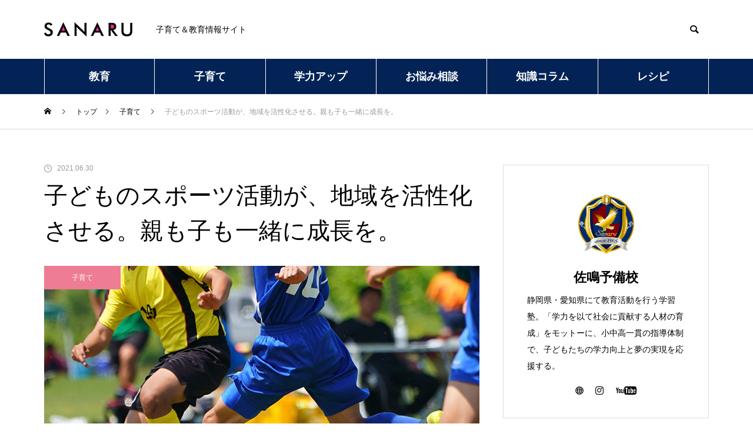

--- FILE ---
content_type: text/html; charset=UTF-8
request_url: https://www.sanaru.jp/education/%E5%AD%90%E3%81%A9%E3%82%82%E3%81%AE%E3%82%B9%E3%83%9D%E3%83%BC%E3%83%84%E6%B4%BB%E5%8B%95%E3%81%8C%E3%80%81%E5%9C%B0%E5%9F%9F%E3%82%92%E6%B4%BB%E6%80%A7%E5%8C%96%E3%81%95%E3%81%9B%E3%82%8B%E3%80%82/
body_size: 23985
content:
<!DOCTYPE html>
<html class="pc" lang="ja">
<head>
<meta charset="UTF-8">
<!--[if IE]><meta http-equiv="X-UA-Compatible" content="IE=edge"><![endif]-->
<meta name="viewport" content="width=device-width">
<title>子どものスポーツ活動が、地域を活性化させる。親も子も一緒に成長を。 | ハローサナル</title>
<meta name="description" content="教えてくれたのは…■ジュニアアスリート代表／若松一也さんスポーツへの関心が年々高まっています。わが子の成長のために「何かしらスポーツをやらせたい」と考えているご家庭も少なくないはず。">
<link rel="pingback" href="https://www.sanaru.jp/education/xmlrpc.php">
<link rel="shortcut icon" href="https://www.sanaru.jp/education/wp-content/uploads/2021/02/logo_sanaru.png">
<meta name='robots' content='max-image-preview:large' />
<link rel="alternate" type="application/rss+xml" title="ハローサナル &raquo; フィード" href="https://www.sanaru.jp/education/feed/" />
<link rel="alternate" type="application/rss+xml" title="ハローサナル &raquo; コメントフィード" href="https://www.sanaru.jp/education/comments/feed/" />
<link rel="alternate" type="application/rss+xml" title="ハローサナル &raquo; 子どものスポーツ活動が、地域を活性化させる。親も子も一緒に成長を。 のコメントのフィード" href="https://www.sanaru.jp/education/%e5%ad%90%e3%81%a9%e3%82%82%e3%81%ae%e3%82%b9%e3%83%9d%e3%83%bc%e3%83%84%e6%b4%bb%e5%8b%95%e3%81%8c%e3%80%81%e5%9c%b0%e5%9f%9f%e3%82%92%e6%b4%bb%e6%80%a7%e5%8c%96%e3%81%95%e3%81%9b%e3%82%8b%e3%80%82/feed/" />
<link rel="alternate" title="oEmbed (JSON)" type="application/json+oembed" href="https://www.sanaru.jp/education/wp-json/oembed/1.0/embed?url=https%3A%2F%2Fwww.sanaru.jp%2Feducation%2F%25e5%25ad%2590%25e3%2581%25a9%25e3%2582%2582%25e3%2581%25ae%25e3%2582%25b9%25e3%2583%259d%25e3%2583%25bc%25e3%2583%2584%25e6%25b4%25bb%25e5%258b%2595%25e3%2581%258c%25e3%2580%2581%25e5%259c%25b0%25e5%259f%259f%25e3%2582%2592%25e6%25b4%25bb%25e6%2580%25a7%25e5%258c%2596%25e3%2581%2595%25e3%2581%259b%25e3%2582%258b%25e3%2580%2582%2F" />
<link rel="alternate" title="oEmbed (XML)" type="text/xml+oembed" href="https://www.sanaru.jp/education/wp-json/oembed/1.0/embed?url=https%3A%2F%2Fwww.sanaru.jp%2Feducation%2F%25e5%25ad%2590%25e3%2581%25a9%25e3%2582%2582%25e3%2581%25ae%25e3%2582%25b9%25e3%2583%259d%25e3%2583%25bc%25e3%2583%2584%25e6%25b4%25bb%25e5%258b%2595%25e3%2581%258c%25e3%2580%2581%25e5%259c%25b0%25e5%259f%259f%25e3%2582%2592%25e6%25b4%25bb%25e6%2580%25a7%25e5%258c%2596%25e3%2581%2595%25e3%2581%259b%25e3%2582%258b%25e3%2580%2582%2F&#038;format=xml" />
<style id='wp-img-auto-sizes-contain-inline-css' type='text/css'>
img:is([sizes=auto i],[sizes^="auto," i]){contain-intrinsic-size:3000px 1500px}
/*# sourceURL=wp-img-auto-sizes-contain-inline-css */
</style>
<link rel='stylesheet' id='style-css' href='https://www.sanaru.jp/education/wp-content/themes/muum_tcd085/style.css?ver=1.0.1' type='text/css' media='all' />
<style id='wp-block-library-inline-css' type='text/css'>
:root{--wp-block-synced-color:#7a00df;--wp-block-synced-color--rgb:122,0,223;--wp-bound-block-color:var(--wp-block-synced-color);--wp-editor-canvas-background:#ddd;--wp-admin-theme-color:#007cba;--wp-admin-theme-color--rgb:0,124,186;--wp-admin-theme-color-darker-10:#006ba1;--wp-admin-theme-color-darker-10--rgb:0,107,160.5;--wp-admin-theme-color-darker-20:#005a87;--wp-admin-theme-color-darker-20--rgb:0,90,135;--wp-admin-border-width-focus:2px}@media (min-resolution:192dpi){:root{--wp-admin-border-width-focus:1.5px}}.wp-element-button{cursor:pointer}:root .has-very-light-gray-background-color{background-color:#eee}:root .has-very-dark-gray-background-color{background-color:#313131}:root .has-very-light-gray-color{color:#eee}:root .has-very-dark-gray-color{color:#313131}:root .has-vivid-green-cyan-to-vivid-cyan-blue-gradient-background{background:linear-gradient(135deg,#00d084,#0693e3)}:root .has-purple-crush-gradient-background{background:linear-gradient(135deg,#34e2e4,#4721fb 50%,#ab1dfe)}:root .has-hazy-dawn-gradient-background{background:linear-gradient(135deg,#faaca8,#dad0ec)}:root .has-subdued-olive-gradient-background{background:linear-gradient(135deg,#fafae1,#67a671)}:root .has-atomic-cream-gradient-background{background:linear-gradient(135deg,#fdd79a,#004a59)}:root .has-nightshade-gradient-background{background:linear-gradient(135deg,#330968,#31cdcf)}:root .has-midnight-gradient-background{background:linear-gradient(135deg,#020381,#2874fc)}:root{--wp--preset--font-size--normal:16px;--wp--preset--font-size--huge:42px}.has-regular-font-size{font-size:1em}.has-larger-font-size{font-size:2.625em}.has-normal-font-size{font-size:var(--wp--preset--font-size--normal)}.has-huge-font-size{font-size:var(--wp--preset--font-size--huge)}.has-text-align-center{text-align:center}.has-text-align-left{text-align:left}.has-text-align-right{text-align:right}.has-fit-text{white-space:nowrap!important}#end-resizable-editor-section{display:none}.aligncenter{clear:both}.items-justified-left{justify-content:flex-start}.items-justified-center{justify-content:center}.items-justified-right{justify-content:flex-end}.items-justified-space-between{justify-content:space-between}.screen-reader-text{border:0;clip-path:inset(50%);height:1px;margin:-1px;overflow:hidden;padding:0;position:absolute;width:1px;word-wrap:normal!important}.screen-reader-text:focus{background-color:#ddd;clip-path:none;color:#444;display:block;font-size:1em;height:auto;left:5px;line-height:normal;padding:15px 23px 14px;text-decoration:none;top:5px;width:auto;z-index:100000}html :where(.has-border-color){border-style:solid}html :where([style*=border-top-color]){border-top-style:solid}html :where([style*=border-right-color]){border-right-style:solid}html :where([style*=border-bottom-color]){border-bottom-style:solid}html :where([style*=border-left-color]){border-left-style:solid}html :where([style*=border-width]){border-style:solid}html :where([style*=border-top-width]){border-top-style:solid}html :where([style*=border-right-width]){border-right-style:solid}html :where([style*=border-bottom-width]){border-bottom-style:solid}html :where([style*=border-left-width]){border-left-style:solid}html :where(img[class*=wp-image-]){height:auto;max-width:100%}:where(figure){margin:0 0 1em}html :where(.is-position-sticky){--wp-admin--admin-bar--position-offset:var(--wp-admin--admin-bar--height,0px)}@media screen and (max-width:600px){html :where(.is-position-sticky){--wp-admin--admin-bar--position-offset:0px}}

/*# sourceURL=wp-block-library-inline-css */
</style><style id='global-styles-inline-css' type='text/css'>
:root{--wp--preset--aspect-ratio--square: 1;--wp--preset--aspect-ratio--4-3: 4/3;--wp--preset--aspect-ratio--3-4: 3/4;--wp--preset--aspect-ratio--3-2: 3/2;--wp--preset--aspect-ratio--2-3: 2/3;--wp--preset--aspect-ratio--16-9: 16/9;--wp--preset--aspect-ratio--9-16: 9/16;--wp--preset--color--black: #000000;--wp--preset--color--cyan-bluish-gray: #abb8c3;--wp--preset--color--white: #ffffff;--wp--preset--color--pale-pink: #f78da7;--wp--preset--color--vivid-red: #cf2e2e;--wp--preset--color--luminous-vivid-orange: #ff6900;--wp--preset--color--luminous-vivid-amber: #fcb900;--wp--preset--color--light-green-cyan: #7bdcb5;--wp--preset--color--vivid-green-cyan: #00d084;--wp--preset--color--pale-cyan-blue: #8ed1fc;--wp--preset--color--vivid-cyan-blue: #0693e3;--wp--preset--color--vivid-purple: #9b51e0;--wp--preset--gradient--vivid-cyan-blue-to-vivid-purple: linear-gradient(135deg,rgb(6,147,227) 0%,rgb(155,81,224) 100%);--wp--preset--gradient--light-green-cyan-to-vivid-green-cyan: linear-gradient(135deg,rgb(122,220,180) 0%,rgb(0,208,130) 100%);--wp--preset--gradient--luminous-vivid-amber-to-luminous-vivid-orange: linear-gradient(135deg,rgb(252,185,0) 0%,rgb(255,105,0) 100%);--wp--preset--gradient--luminous-vivid-orange-to-vivid-red: linear-gradient(135deg,rgb(255,105,0) 0%,rgb(207,46,46) 100%);--wp--preset--gradient--very-light-gray-to-cyan-bluish-gray: linear-gradient(135deg,rgb(238,238,238) 0%,rgb(169,184,195) 100%);--wp--preset--gradient--cool-to-warm-spectrum: linear-gradient(135deg,rgb(74,234,220) 0%,rgb(151,120,209) 20%,rgb(207,42,186) 40%,rgb(238,44,130) 60%,rgb(251,105,98) 80%,rgb(254,248,76) 100%);--wp--preset--gradient--blush-light-purple: linear-gradient(135deg,rgb(255,206,236) 0%,rgb(152,150,240) 100%);--wp--preset--gradient--blush-bordeaux: linear-gradient(135deg,rgb(254,205,165) 0%,rgb(254,45,45) 50%,rgb(107,0,62) 100%);--wp--preset--gradient--luminous-dusk: linear-gradient(135deg,rgb(255,203,112) 0%,rgb(199,81,192) 50%,rgb(65,88,208) 100%);--wp--preset--gradient--pale-ocean: linear-gradient(135deg,rgb(255,245,203) 0%,rgb(182,227,212) 50%,rgb(51,167,181) 100%);--wp--preset--gradient--electric-grass: linear-gradient(135deg,rgb(202,248,128) 0%,rgb(113,206,126) 100%);--wp--preset--gradient--midnight: linear-gradient(135deg,rgb(2,3,129) 0%,rgb(40,116,252) 100%);--wp--preset--font-size--small: 13px;--wp--preset--font-size--medium: 20px;--wp--preset--font-size--large: 36px;--wp--preset--font-size--x-large: 42px;--wp--preset--spacing--20: 0.44rem;--wp--preset--spacing--30: 0.67rem;--wp--preset--spacing--40: 1rem;--wp--preset--spacing--50: 1.5rem;--wp--preset--spacing--60: 2.25rem;--wp--preset--spacing--70: 3.38rem;--wp--preset--spacing--80: 5.06rem;--wp--preset--shadow--natural: 6px 6px 9px rgba(0, 0, 0, 0.2);--wp--preset--shadow--deep: 12px 12px 50px rgba(0, 0, 0, 0.4);--wp--preset--shadow--sharp: 6px 6px 0px rgba(0, 0, 0, 0.2);--wp--preset--shadow--outlined: 6px 6px 0px -3px rgb(255, 255, 255), 6px 6px rgb(0, 0, 0);--wp--preset--shadow--crisp: 6px 6px 0px rgb(0, 0, 0);}:where(.is-layout-flex){gap: 0.5em;}:where(.is-layout-grid){gap: 0.5em;}body .is-layout-flex{display: flex;}.is-layout-flex{flex-wrap: wrap;align-items: center;}.is-layout-flex > :is(*, div){margin: 0;}body .is-layout-grid{display: grid;}.is-layout-grid > :is(*, div){margin: 0;}:where(.wp-block-columns.is-layout-flex){gap: 2em;}:where(.wp-block-columns.is-layout-grid){gap: 2em;}:where(.wp-block-post-template.is-layout-flex){gap: 1.25em;}:where(.wp-block-post-template.is-layout-grid){gap: 1.25em;}.has-black-color{color: var(--wp--preset--color--black) !important;}.has-cyan-bluish-gray-color{color: var(--wp--preset--color--cyan-bluish-gray) !important;}.has-white-color{color: var(--wp--preset--color--white) !important;}.has-pale-pink-color{color: var(--wp--preset--color--pale-pink) !important;}.has-vivid-red-color{color: var(--wp--preset--color--vivid-red) !important;}.has-luminous-vivid-orange-color{color: var(--wp--preset--color--luminous-vivid-orange) !important;}.has-luminous-vivid-amber-color{color: var(--wp--preset--color--luminous-vivid-amber) !important;}.has-light-green-cyan-color{color: var(--wp--preset--color--light-green-cyan) !important;}.has-vivid-green-cyan-color{color: var(--wp--preset--color--vivid-green-cyan) !important;}.has-pale-cyan-blue-color{color: var(--wp--preset--color--pale-cyan-blue) !important;}.has-vivid-cyan-blue-color{color: var(--wp--preset--color--vivid-cyan-blue) !important;}.has-vivid-purple-color{color: var(--wp--preset--color--vivid-purple) !important;}.has-black-background-color{background-color: var(--wp--preset--color--black) !important;}.has-cyan-bluish-gray-background-color{background-color: var(--wp--preset--color--cyan-bluish-gray) !important;}.has-white-background-color{background-color: var(--wp--preset--color--white) !important;}.has-pale-pink-background-color{background-color: var(--wp--preset--color--pale-pink) !important;}.has-vivid-red-background-color{background-color: var(--wp--preset--color--vivid-red) !important;}.has-luminous-vivid-orange-background-color{background-color: var(--wp--preset--color--luminous-vivid-orange) !important;}.has-luminous-vivid-amber-background-color{background-color: var(--wp--preset--color--luminous-vivid-amber) !important;}.has-light-green-cyan-background-color{background-color: var(--wp--preset--color--light-green-cyan) !important;}.has-vivid-green-cyan-background-color{background-color: var(--wp--preset--color--vivid-green-cyan) !important;}.has-pale-cyan-blue-background-color{background-color: var(--wp--preset--color--pale-cyan-blue) !important;}.has-vivid-cyan-blue-background-color{background-color: var(--wp--preset--color--vivid-cyan-blue) !important;}.has-vivid-purple-background-color{background-color: var(--wp--preset--color--vivid-purple) !important;}.has-black-border-color{border-color: var(--wp--preset--color--black) !important;}.has-cyan-bluish-gray-border-color{border-color: var(--wp--preset--color--cyan-bluish-gray) !important;}.has-white-border-color{border-color: var(--wp--preset--color--white) !important;}.has-pale-pink-border-color{border-color: var(--wp--preset--color--pale-pink) !important;}.has-vivid-red-border-color{border-color: var(--wp--preset--color--vivid-red) !important;}.has-luminous-vivid-orange-border-color{border-color: var(--wp--preset--color--luminous-vivid-orange) !important;}.has-luminous-vivid-amber-border-color{border-color: var(--wp--preset--color--luminous-vivid-amber) !important;}.has-light-green-cyan-border-color{border-color: var(--wp--preset--color--light-green-cyan) !important;}.has-vivid-green-cyan-border-color{border-color: var(--wp--preset--color--vivid-green-cyan) !important;}.has-pale-cyan-blue-border-color{border-color: var(--wp--preset--color--pale-cyan-blue) !important;}.has-vivid-cyan-blue-border-color{border-color: var(--wp--preset--color--vivid-cyan-blue) !important;}.has-vivid-purple-border-color{border-color: var(--wp--preset--color--vivid-purple) !important;}.has-vivid-cyan-blue-to-vivid-purple-gradient-background{background: var(--wp--preset--gradient--vivid-cyan-blue-to-vivid-purple) !important;}.has-light-green-cyan-to-vivid-green-cyan-gradient-background{background: var(--wp--preset--gradient--light-green-cyan-to-vivid-green-cyan) !important;}.has-luminous-vivid-amber-to-luminous-vivid-orange-gradient-background{background: var(--wp--preset--gradient--luminous-vivid-amber-to-luminous-vivid-orange) !important;}.has-luminous-vivid-orange-to-vivid-red-gradient-background{background: var(--wp--preset--gradient--luminous-vivid-orange-to-vivid-red) !important;}.has-very-light-gray-to-cyan-bluish-gray-gradient-background{background: var(--wp--preset--gradient--very-light-gray-to-cyan-bluish-gray) !important;}.has-cool-to-warm-spectrum-gradient-background{background: var(--wp--preset--gradient--cool-to-warm-spectrum) !important;}.has-blush-light-purple-gradient-background{background: var(--wp--preset--gradient--blush-light-purple) !important;}.has-blush-bordeaux-gradient-background{background: var(--wp--preset--gradient--blush-bordeaux) !important;}.has-luminous-dusk-gradient-background{background: var(--wp--preset--gradient--luminous-dusk) !important;}.has-pale-ocean-gradient-background{background: var(--wp--preset--gradient--pale-ocean) !important;}.has-electric-grass-gradient-background{background: var(--wp--preset--gradient--electric-grass) !important;}.has-midnight-gradient-background{background: var(--wp--preset--gradient--midnight) !important;}.has-small-font-size{font-size: var(--wp--preset--font-size--small) !important;}.has-medium-font-size{font-size: var(--wp--preset--font-size--medium) !important;}.has-large-font-size{font-size: var(--wp--preset--font-size--large) !important;}.has-x-large-font-size{font-size: var(--wp--preset--font-size--x-large) !important;}
/*# sourceURL=global-styles-inline-css */
</style>

<style id='classic-theme-styles-inline-css' type='text/css'>
/*! This file is auto-generated */
.wp-block-button__link{color:#fff;background-color:#32373c;border-radius:9999px;box-shadow:none;text-decoration:none;padding:calc(.667em + 2px) calc(1.333em + 2px);font-size:1.125em}.wp-block-file__button{background:#32373c;color:#fff;text-decoration:none}
/*# sourceURL=/wp-includes/css/classic-themes.min.css */
</style>
<link rel='stylesheet' id='liquid-block-speech-css' href='https://www.sanaru.jp/education/wp-content/plugins/liquid-speech-balloon/css/block.css?ver=6.9' type='text/css' media='all' />
<link rel='stylesheet' id='ez-icomoon-css' href='https://www.sanaru.jp/education/wp-content/plugins/easy-table-of-contents/vendor/icomoon/style.min.css?ver=2.0.17' type='text/css' media='all' />
<link rel='stylesheet' id='ez-toc-css' href='https://www.sanaru.jp/education/wp-content/plugins/easy-table-of-contents/assets/css/screen.min.css?ver=2.0.17' type='text/css' media='all' />
<style id='ez-toc-inline-css' type='text/css'>
div#ez-toc-container p.ez-toc-title {font-size: 120%;}div#ez-toc-container p.ez-toc-title {font-weight: 700;}div#ez-toc-container ul li {font-size: 95%;}div#ez-toc-container {width: 98%;}
/*# sourceURL=ez-toc-inline-css */
</style>
<script type="text/javascript" src="https://www.sanaru.jp/education/wp-includes/js/jquery/jquery.min.js?ver=3.7.1" id="jquery-core-js"></script>
<script type="text/javascript" src="https://www.sanaru.jp/education/wp-includes/js/jquery/jquery-migrate.min.js?ver=3.4.1" id="jquery-migrate-js"></script>
<link rel="https://api.w.org/" href="https://www.sanaru.jp/education/wp-json/" /><link rel="alternate" title="JSON" type="application/json" href="https://www.sanaru.jp/education/wp-json/wp/v2/posts/229" /><link rel="canonical" href="https://www.sanaru.jp/education/%e5%ad%90%e3%81%a9%e3%82%82%e3%81%ae%e3%82%b9%e3%83%9d%e3%83%bc%e3%83%84%e6%b4%bb%e5%8b%95%e3%81%8c%e3%80%81%e5%9c%b0%e5%9f%9f%e3%82%92%e6%b4%bb%e6%80%a7%e5%8c%96%e3%81%95%e3%81%9b%e3%82%8b%e3%80%82/" />
<link rel='shortlink' href='https://www.sanaru.jp/education/?p=229' />
<style type="text/css">.liquid-speech-balloon-00 .liquid-speech-balloon-avatar { background-image: url("https://www.sanaru.jp/education/wp-content/uploads/2021/02/fukidashi_mother01.png"); } .liquid-speech-balloon-01 .liquid-speech-balloon-avatar { background-image: url("https://www.sanaru.jp/education/wp-content/uploads/2021/02/fukidashi_mother02.png"); } .liquid-speech-balloon-02 .liquid-speech-balloon-avatar { background-image: url("https://www.sanaru.jp/education/wp-content/uploads/2021/02/fukidashi_mother03.png"); } .liquid-speech-balloon-03 .liquid-speech-balloon-avatar { background-image: url("https://www.sanaru.jp/education/wp-content/uploads/2021/02/fukidashi_teacher01.png"); } .liquid-speech-balloon-04 .liquid-speech-balloon-avatar { background-image: url("https://www.sanaru.jp/education/wp-content/uploads/2021/02/fukidashi_teacher02.png"); } .liquid-speech-balloon-05 .liquid-speech-balloon-avatar { background-image: url("https://www.sanaru.jp/education/wp-content/uploads/2021/02/fukidashi_teacher03.png"); } .liquid-speech-balloon-06 .liquid-speech-balloon-avatar { background-image: url("https://www.sanaru.jp/education/wp-content/uploads/2022/09/知識コラム_さなじい.png"); } </style>
<style type="text/css">.liquid-speech-balloon-06 .liquid-speech-balloon-avatar::after { content: "さなじい"; } </style>

<link rel="stylesheet" href="https://www.sanaru.jp/education/wp-content/themes/muum_tcd085/css/design-plus.css?ver=1.0.1">
<link rel="stylesheet" href="https://www.sanaru.jp/education/wp-content/themes/muum_tcd085/css/sns-botton.css?ver=1.0.1">
<link rel="stylesheet" media="screen and (max-width:1251px)" href="https://www.sanaru.jp/education/wp-content/themes/muum_tcd085/css/responsive.css?ver=1.0.1">
<link rel="stylesheet" media="screen and (max-width:1251px)" href="https://www.sanaru.jp/education/wp-content/themes/muum_tcd085/css/footer-bar.css?ver=1.0.1">

<script src="https://www.sanaru.jp/education/wp-content/themes/muum_tcd085/js/jquery.easing.1.4.js?ver=1.0.1"></script>
<script src="https://www.sanaru.jp/education/wp-content/themes/muum_tcd085/js/jscript.js?ver=1.0.1"></script>
<script src="https://www.sanaru.jp/education/wp-content/themes/muum_tcd085/js/jquery.cookie.min.js?ver=1.0.1"></script>
<script src="https://www.sanaru.jp/education/wp-content/themes/muum_tcd085/js/comment.js?ver=1.0.1"></script>
<script src="https://www.sanaru.jp/education/wp-content/themes/muum_tcd085/js/parallax.js?ver=1.0.1"></script>

<link rel="stylesheet" href="https://www.sanaru.jp/education/wp-content/themes/muum_tcd085/js/simplebar.css?ver=1.0.1">
<script src="https://www.sanaru.jp/education/wp-content/themes/muum_tcd085/js/simplebar.min.js?ver=1.0.1"></script>




<style type="text/css">

body, input, textarea { font-family: Arial, "Hiragino Sans", "ヒラギノ角ゴ ProN", "Hiragino Kaku Gothic ProN", "游ゴシック", YuGothic, "メイリオ", Meiryo, sans-serif; }

.rich_font, .p-vertical { font-family: Arial, "Hiragino Sans", "ヒラギノ角ゴ ProN", "Hiragino Kaku Gothic ProN", "游ゴシック", YuGothic, "メイリオ", Meiryo, sans-serif; font-weight:500; }

.rich_font_type1 { font-family: Arial, "ヒラギノ角ゴ ProN W3", "Hiragino Kaku Gothic ProN", "メイリオ", Meiryo, sans-serif; }
.rich_font_type2 { font-family: Arial, "Hiragino Sans", "ヒラギノ角ゴ ProN", "Hiragino Kaku Gothic ProN", "游ゴシック", YuGothic, "メイリオ", Meiryo, sans-serif; font-weight:500; }
.rich_font_type3 { font-family: "Times New Roman" , "游明朝" , "Yu Mincho" , "游明朝体" , "YuMincho" , "ヒラギノ明朝 Pro W3" , "Hiragino Mincho Pro" , "HiraMinProN-W3" , "HGS明朝E" , "ＭＳ Ｐ明朝" , "MS PMincho" , serif; font-weight:500; }

.post_content, #next_prev_post { font-family: Arial, "Hiragino Sans", "ヒラギノ角ゴ ProN", "Hiragino Kaku Gothic ProN", "游ゴシック", YuGothic, "メイリオ", Meiryo, sans-serif; }
.widget_headline, .widget_tab_post_list_button a, .search_box_headline { font-family: Arial, "Hiragino Sans", "ヒラギノ角ゴ ProN", "Hiragino Kaku Gothic ProN", "游ゴシック", YuGothic, "メイリオ", Meiryo, sans-serif; }

#global_menu { background:#032356; }
#global_menu > ul > li > a, #global_menu > ul > li:first-of-type a { color:#000; border-color:#ffffff; }
#global_menu > ul > li > a:hover { color:#fff; background:#022e70; border-color:#022e70; }
#global_menu > ul > li.active > a, #global_menu > ul > li.current-menu-item > a, #header.active #global_menu > ul > li.current-menu-item.active_button > a { color:#fff; background:#022e70; border-color:#022e70; }
#global_menu ul ul a { color:#ffffff !important; background:#274270; }
#global_menu ul ul a:hover { background:#274270; }
#global_menu > ul > li.menu-item-has-children.active > a { background:#274270; border-color:#274270; }
.pc .header_fix #header.off_hover #global_menu { background:rgba(3,35,86,0.7); }
.pc .header_fix #header.off_hover #global_menu > ul > li > a, .pc .header_fix #header.off_hover #global_menu > ul > li:first-of-type a { border-color:rgba(255,255,255,0.7); }
.mobile .header_fix_mobile #header { background:#fff; }
.mobile .header_fix_mobile #header.off_hover { background:rgba(255,255,255,0.7); }
#drawer_menu { background:#000000; }
#mobile_menu a { color:#ffffff; border-color:#444444; }
#mobile_menu li li a { background:#333333; }
#mobile_menu a:hover, #drawer_menu .close_button:hover, #mobile_menu .child_menu_button:hover { background:#444444; }
.megamenu_blog_list { background:#333333; }
.megamenu_blog_list .category_list a { font-size:16px; color:#999999; }
.megamenu_blog_list .post_list .title { font-size:14px; }
.megamenu_b_wrap { background:#000000; }
.megamenu_b_wrap .headline { font-size:16px; color:#ffffff; }
.megamenu_b_wrap .title { font-size:14px; }
.megamenu_page_wrap { border-top:1px solid #555555; }
#global_menu > ul > li.megamenu_parent_type2.active_megamenu_button > a { color:#fff !important; background:#333333 !important; border-color:#333333 !important; }
#global_menu > ul > li.megamenu_parent_type3.active_megamenu_button > a { color:#fff !important; background:#000000 !important; border-color:#000000 !important; }
#footer_carousel { background:#000000; }
#footer_carousel .title { font-size:14px; }
#footer_bottom { color:#ffffff; background:#000000; }
#footer_bottom a { color:#ffffff; }
#return_top a:before { color:#ffffff; }
#return_top a { background:#000000; }
#return_top a:hover { background:#444444; }
@media screen and (max-width:750px) {
  #footer_carousel .title { font-size:12px; }
  #footer_bottom { color:#000; background:none; }
  #footer_bottom a { color:#000; }
  #copyright { color:#ffffff; background:#000000; }
}
.author_profile .avatar_area img, .animate_image img, .animate_background .image {
  width:100%; height:auto;
  -webkit-transition: transform  0.75s ease;
  transition: transform  0.75s ease;
}
.author_profile a.avatar:hover img, .animate_image:hover img, .animate_background:hover .image {
  -webkit-transform: scale(1.2);
  transform: scale(1.2);
}



a { color:#000; }

.widget_tab_post_list_button a:hover, .page_navi span.current, #author_page_headline,
#header_carousel_type1 .slick-dots button:hover::before, #header_carousel_type1 .slick-dots .slick-active button::before, #header_carousel_type2 .slick-dots button:hover::before, #header_carousel_type2 .slick-dots .slick-active button::before
  { background-color:#000000; }

.widget_headline, .design_headline1, .widget_tab_post_list_button a:hover, .page_navi span.current
  { border-color:#000000; }

#header_search .button label:hover:before
  { color:#444444; }

#submit_comment:hover, #cancel_comment_reply a:hover, #wp-calendar #prev a:hover, #wp-calendar #next a:hover, #wp-calendar td a:hover,
#post_pagination a:hover, #p_readmore .button:hover, .page_navi a:hover, #post_pagination a:hover,.c-pw__btn:hover, #post_pagination a:hover, #comment_tab li a:hover, #category_post .tab p:hover
  { background-color:#444444; }

#comment_textarea textarea:focus, .c-pw__box-input:focus, .page_navi a:hover, #post_pagination p, #post_pagination a:hover
  { border-color:#444444; }

a:hover, #header_logo a:hover, #footer a:hover, #footer_social_link li a:hover:before, #bread_crumb a:hover, #bread_crumb li.home a:hover:after, #next_prev_post a:hover,
.single_copy_title_url_btn:hover, .tcdw_search_box_widget .search_area .search_button:hover:before, .tab_widget_nav:hover:before,
#single_author_title_area .author_link li a:hover:before, .author_profile a:hover, .author_profile .author_link li a:hover:before, #post_meta_bottom a:hover, .cardlink_title a:hover,
.comment a:hover, .comment_form_wrapper a:hover, #searchform .submit_button:hover:before, .p-dropdown__title:hover:after
  { color:#444444; }

#menu_button:hover span
  { background-color:#444444; }

.post_content a { color:#000000; }
.post_content a:hover { color:#444444; }

.cat_id7 { background-color:#805FAB; }
.cat_id7:hover { background-color:#6936aa; }
.megamenu_blog_list .category_list li.active .cat_id7 { color:#805FAB; }
.megamenu_blog_list .category_list .cat_id7:hover { color:#6936aa; }
.category_list_widget .cat-item-7 > a:hover > .count { background-color:#805FAB; border-color:#805FAB; }
.cat_id8 { background-color:#00ae7b; }
.cat_id8:hover { background-color:#00c4a3; }
.megamenu_blog_list .category_list li.active .cat_id8 { color:#00ae7b; }
.megamenu_blog_list .category_list .cat_id8:hover { color:#00c4a3; }
.category_list_widget .cat-item-8 > a:hover > .count { background-color:#00ae7b; border-color:#00ae7b; }
.cat_id9 { background-color:#ed7c94; }
.cat_id9:hover { background-color:#ed2f58; }
.megamenu_blog_list .category_list li.active .cat_id9 { color:#ed7c94; }
.megamenu_blog_list .category_list .cat_id9:hover { color:#ed2f58; }
.category_list_widget .cat-item-9 > a:hover > .count { background-color:#ed7c94; border-color:#ed7c94; }
.cat_id10 { background-color:#00aaae; }
.cat_id10:hover { background-color:#00d1cd; }
.megamenu_blog_list .category_list li.active .cat_id10 { color:#00aaae; }
.megamenu_blog_list .category_list .cat_id10:hover { color:#00d1cd; }
.category_list_widget .cat-item-10 > a:hover > .count { background-color:#00aaae; border-color:#00aaae; }
.cat_id11 { background-color:#ffca00; }
.cat_id11:hover { background-color:#ff9000; }
.megamenu_blog_list .category_list li.active .cat_id11 { color:#ffca00; }
.megamenu_blog_list .category_list .cat_id11:hover { color:#ff9000; }
.category_list_widget .cat-item-11 > a:hover > .count { background-color:#ffca00; border-color:#ffca00; }
.cat_id12 { background-color:#000000; }
.cat_id12:hover { background-color:#444444; }
.megamenu_blog_list .category_list li.active .cat_id12 { color:#000000; }
.megamenu_blog_list .category_list .cat_id12:hover { color:#444444; }
.category_list_widget .cat-item-12 > a:hover > .count { background-color:#000000; border-color:#000000; }
.cat_id22 { background-color:#1e73be; }
.cat_id22:hover { background-color:#357ebf; }
.megamenu_blog_list .category_list li.active .cat_id22 { color:#1e73be; }
.megamenu_blog_list .category_list .cat_id22:hover { color:#357ebf; }
.category_list_widget .cat-item-22 > a:hover > .count { background-color:#1e73be; border-color:#1e73be; }

.styled_h2 {
  font-size:26px !important; text-align:left; color:#333333;   border-top:0px solid #dddddd;
  border-bottom:3px solid #333333;
  border-left:10px solid #333333;
  border-right:0px solid #dddddd;
  padding:15px 15px 15px 15px !important;
  margin:0px 0px 30px !important;
}
.styled_h3 {
  font-size:22px !important; text-align:left; color:#000000;   border-top:0px solid #dddddd;
  border-bottom:0px solid #dddddd;
  border-left:2px solid #000000;
  border-right:0px solid #dddddd;
  padding:6px 0px 6px 16px !important;
  margin:0px 0px 30px !important;
}
.styled_h4 {
  font-size:18px !important; text-align:left; color:#000000;   border-top:0px solid #dddddd;
  border-bottom:1px solid #dddddd;
  border-left:0px solid #dddddd;
  border-right:0px solid #dddddd;
  padding:3px 0px 3px 20px !important;
  margin:0px 0px 30px !important;
}
.styled_h5 {
  font-size:14px !important; text-align:left; color:#000000;   border-top:0px solid #dddddd;
  border-bottom:1px solid #dddddd;
  border-left:0px solid #dddddd;
  border-right:0px solid #dddddd;
  padding:3px 0px 3px 24px !important;
  margin:0px 0px 30px !important;
}
.q_custom_button1 {
  color:#ffffff !important;
  border-color:rgba(83,83,83,1);
}
.q_custom_button1.animation_type1 { background:#535353; }
.q_custom_button1:hover, .q_custom_button1:focus {
  color:#ffffff !important;
  border-color:rgba(125,125,125,1);
}
.q_custom_button1.animation_type1:hover { background:#7d7d7d; }
.q_custom_button1:before { background:#7d7d7d; }
.q_custom_button2 {
  color:#ffffff !important;
  border-color:rgba(83,83,83,1);
}
.q_custom_button2.animation_type1 { background:#535353; }
.q_custom_button2:hover, .q_custom_button2:focus {
  color:#ffffff !important;
  border-color:rgba(125,125,125,1);
}
.q_custom_button2.animation_type1:hover { background:#7d7d7d; }
.q_custom_button2:before { background:#7d7d7d; }
.q_custom_button3 {
  color:#ffffff !important;
  border-color:rgba(83,83,83,1);
}
.q_custom_button3.animation_type1 { background:#535353; }
.q_custom_button3:hover, .q_custom_button3:focus {
  color:#ffffff !important;
  border-color:rgba(125,125,125,1);
}
.q_custom_button3.animation_type1:hover { background:#7d7d7d; }
.q_custom_button3:before { background:#7d7d7d; }
.speech_balloon_left1 .speach_balloon_text { background-color: #ffeebf; border-color: #ffffff; color: #000000 }
.speech_balloon_left1 .speach_balloon_text::before { border-right-color: #ffffff }
.speech_balloon_left1 .speach_balloon_text::after { border-right-color: #ffeebf }
.speech_balloon_left2 .speach_balloon_text { background-color: #ffeebf; border-color: #ffffff; color: #000000 }
.speech_balloon_left2 .speach_balloon_text::before { border-right-color: #ffffff }
.speech_balloon_left2 .speach_balloon_text::after { border-right-color: #ffeebf }
.speech_balloon_right1 .speach_balloon_text { background-color: #CFFFEC; border-color: #ffffff; color: #000000 }
.speech_balloon_right1 .speach_balloon_text::before { border-left-color: #ffffff }
.speech_balloon_right1 .speach_balloon_text::after { border-left-color: #CFFFEC }
.speech_balloon_right2 .speach_balloon_text { background-color: #CFFFEC; border-color: #ffffff; color: #000000 }
.speech_balloon_right2 .speach_balloon_text::before { border-left-color: #ffffff }
.speech_balloon_right2 .speach_balloon_text::after { border-left-color: #CFFFEC }
.qt_google_map .pb_googlemap_custom-overlay-inner { background:#000000; color:#ffffff; }
.qt_google_map .pb_googlemap_custom-overlay-inner::after { border-color:#000000 transparent transparent transparent; }
</style>

<style id="current-page-style" type="text/css">
#post_title .title { font-size:40px;  }
#article .post_content { font-size:16px; }
#related_post .design_headline1 { font-size:22px; }
#related_post .title { font-size:16px; }
#comments .design_headline1 { font-size:22px; }
#bottom_post_list .design_headline1 { font-size:22px; }
#bottom_post_list .title { font-size:18px; }
@media screen and (max-width:750px) {
  #post_title .title { font-size:20px; }
  #article .post_content { font-size:14px; }
  #related_post .design_headline1 { font-size:18px; }
  #related_post .title { font-size:14px; }
  #comments .design_headline1 { font-size:18px; }
  #bottom_post_list .design_headline1 { font-size:18px; }
  #bottom_post_list .title { font-size:15px; }
}
#site_wrap { display:none; }
#site_loader_overlay {
  background:#ffffff;
  opacity: 1;
  position: fixed;
  top: 0px;
  left: 0px;
  width: 100%;
  height: 100%;
  width: 100%;
  height: 100vh;
  z-index: 99999;
}
#site_loader_overlay.slide_up {
  top:-100vh; opacity:0;
  -webkit-transition: transition: top 1.0s cubic-bezier(0.83, 0, 0.17, 1) 0.4s, opacity 0s cubic-bezier(0.83, 0, 0.17, 1) 1.5s;
  transition: top 1.0s cubic-bezier(0.83, 0, 0.17, 1) 0.4s, opacity 0s cubic-bezier(0.83, 0, 0.17, 1) 1.5s;
}
#site_loader_overlay.slide_down {
  top:100vh; opacity:0;
  -webkit-transition: transition: top 1.0s cubic-bezier(0.83, 0, 0.17, 1) 0.4s, opacity 0s cubic-bezier(0.83, 0, 0.17, 1) 1.5s;
  transition: top 1.0s cubic-bezier(0.83, 0, 0.17, 1) 0.4s, opacity 0s cubic-bezier(0.83, 0, 0.17, 1) 1.5s;
}
#site_loader_overlay.slide_left {
  left:-100%; opactiy:0;
  -webkit-transition: transition: left 1.0s cubic-bezier(0.83, 0, 0.17, 1) 0.4s, opacity 0s cubic-bezier(0.83, 0, 0.17, 1) 1.5s;
  transition: left 1.0s cubic-bezier(0.83, 0, 0.17, 1) 0.4s, opacity 0s cubic-bezier(0.83, 0, 0.17, 1) 1.5s;
}
#site_loader_overlay.slide_right {
  left:100%; opactiy:0;
  -webkit-transition: transition: left 1.0s cubic-bezier(0.83, 0, 0.17, 1) 0.4s, opacity 0s cubic-bezier(0.83, 0, 0.17, 1) 1.5s;
  transition: left 1.0s cubic-bezier(0.83, 0, 0.17, 1) 0.4s, opacity 0s cubic-bezier(0.83, 0, 0.17, 1) 1.5s;
}
#site_loader_animation {
  width: 48px;
  height: 48px;
  font-size: 10px;
  text-indent: -9999em;
  position: absolute;
  top: 0;
  left: 0;
	right: 0;
	bottom: 0;
	margin: auto;
  border: 3px solid rgba(0,0,0,0.2);
  border-top-color: #000000;
  border-radius: 50%;
  -webkit-animation: loading-circle 1.1s infinite linear;
  animation: loading-circle 1.1s infinite linear;
}
@-webkit-keyframes loading-circle {
  0% { -webkit-transform: rotate(0deg); transform: rotate(0deg); }
  100% { -webkit-transform: rotate(360deg); transform: rotate(360deg); }
}
@media only screen and (max-width: 767px) {
	#site_loader_animation { width: 30px; height: 30px; }
}
@keyframes loading-circle {
  0% { -webkit-transform: rotate(0deg); transform: rotate(0deg); }
  100% { -webkit-transform: rotate(360deg); transform: rotate(360deg); }
}
#site_loader_overlay.active #site_loader_animation {
  opacity:0;
  -webkit-transition: all 1.0s cubic-bezier(0.22, 1, 0.36, 1) 0s; transition: all 1.0s cubic-bezier(0.22, 1, 0.36, 1) 0s;
}
</style>

<script type="text/javascript">
jQuery(document).ready(function($){

  $('#footer_carousel .post_list').slick({
    infinite: true,
    dots: false,
    arrows: false,
    slidesToShow: 4,
    slidesToScroll: 1,
    swipeToSlide: true,
    touchThreshold: 20,
    adaptiveHeight: false,
    pauseOnHover: true,
    autoplay: true,
    fade: false,
    easing: 'easeOutExpo',
    speed: 700,
    autoplaySpeed: 5000,
    responsive: [
      {
        breakpoint: 1000,
        settings: { slidesToShow: 3 }
      },
      {
        breakpoint: 750,
        settings: { slidesToShow: 2 }
      }
    ]
  });
  $('#footer_carousel .prev_item').on('click', function() {
    $('#footer_carousel .post_list').slick('slickPrev');
  });
  $('#footer_carousel .next_item').on('click', function() {
    $('#footer_carousel .post_list').slick('slickNext');
  });

});
</script>
<script type="text/javascript">
jQuery(document).ready(function($){

  $('.megamenu_carousel .post_list').slick({
    infinite: true,
    dots: false,
    arrows: false,
    slidesToShow: 4,
    slidesToScroll: 1,
    swipeToSlide: true,
    touchThreshold: 20,
    adaptiveHeight: false,
    pauseOnHover: true,
    autoplay: true,
    fade: false,
    easing: 'easeOutExpo',
    speed: 700,
    autoplaySpeed: 5000  });
  $('.megamenu_carousel_wrap .prev_item').on('click', function() {
    $(this).closest('.megamenu_carousel_wrap').find('.post_list').slick('slickPrev');
  });
  $('.megamenu_carousel_wrap .next_item').on('click', function() {
    $(this).closest('.megamenu_carousel_wrap').find('.post_list').slick('slickNext');
  });

});
</script>
<!-- Global site tag (gtag.js) - Google Analytics -->
<script async src="https://www.googletagmanager.com/gtag/js?id=G-136XB3JQ1G"></script>
<script>
  window.dataLayer = window.dataLayer || [];
  function gtag(){dataLayer.push(arguments);}
  gtag('js', new Date());

  gtag('config', 'G-136XB3JQ1G');
</script>
<style type="text/css">
.p-footer-cta--1.footer_cta_type1 { background:rgba(84,60,50,1); }
.p-footer-cta--1.footer_cta_type1 .catch { color:#ffffff; }
.p-footer-cta--1.footer_cta_type1 #js-footer-cta__btn { color:#ffffff; background:#95634c; }
.p-footer-cta--1.footer_cta_type1 #js-footer-cta__btn:hover { color:#ffffff; background:#754e3d; }
.p-footer-cta--1.footer_cta_type1 #js-footer-cta__close:before { color:#ffffff; }
.p-footer-cta--1.footer_cta_type1 #js-footer-cta__close:hover:before { color:#cccccc; }
@media only screen and (max-width: 750px) {
  .p-footer-cta--1.footer_cta_type1 #js-footer-cta__btn:after { color:#ffffff; }
  .p-footer-cta--1.footer_cta_type1 #js-footer-cta__btn:hover:after { color:#cccccc; }
}
.p-footer-cta--2.footer_cta_type1 { background:rgba(84,60,50,1); }
.p-footer-cta--2.footer_cta_type1 .catch { color:#ffffff; }
.p-footer-cta--2.footer_cta_type1 #js-footer-cta__btn { color:#ffffff; background:#95634c; }
.p-footer-cta--2.footer_cta_type1 #js-footer-cta__btn:hover { color:#ffffff; background:#754e3d; }
.p-footer-cta--2.footer_cta_type1 #js-footer-cta__close:before { color:#ffffff; }
.p-footer-cta--2.footer_cta_type1 #js-footer-cta__close:hover:before { color:#cccccc; }
@media only screen and (max-width: 750px) {
  .p-footer-cta--2.footer_cta_type1 #js-footer-cta__btn:after { color:#ffffff; }
  .p-footer-cta--2.footer_cta_type1 #js-footer-cta__btn:hover:after { color:#cccccc; }
}
.p-footer-cta--3.footer_cta_type1 { background:rgba(84,60,50,1); }
.p-footer-cta--3.footer_cta_type1 .catch { color:#ffffff; }
.p-footer-cta--3.footer_cta_type1 #js-footer-cta__btn { color:#ffffff; background:#95634c; }
.p-footer-cta--3.footer_cta_type1 #js-footer-cta__btn:hover { color:#ffffff; background:#754e3d; }
.p-footer-cta--3.footer_cta_type1 #js-footer-cta__close:before { color:#ffffff; }
.p-footer-cta--3.footer_cta_type1 #js-footer-cta__close:hover:before { color:#cccccc; }
@media only screen and (max-width: 750px) {
  .p-footer-cta--3.footer_cta_type1 #js-footer-cta__btn:after { color:#ffffff; }
  .p-footer-cta--3.footer_cta_type1 #js-footer-cta__btn:hover:after { color:#cccccc; }
}
</style>

<link rel="icon" href="https://www.sanaru.jp/education/wp-content/uploads/2021/02/logo_sanaru-150x150.png" sizes="32x32" />
<link rel="icon" href="https://www.sanaru.jp/education/wp-content/uploads/2021/02/logo_sanaru.png" sizes="192x192" />
<link rel="apple-touch-icon" href="https://www.sanaru.jp/education/wp-content/uploads/2021/02/logo_sanaru.png" />
<meta name="msapplication-TileImage" content="https://www.sanaru.jp/education/wp-content/uploads/2021/02/logo_sanaru.png" />
		<style type="text/css" id="wp-custom-css">
			.clear{
clear: both;
}
/*------------------------
 * 投稿記事
------------------------*/
/*---黄色枠---*/
.color-box-yellow{
  background-color: #FFEEBF;
  padding: 2%;
  width: 100%;
	display:block;
}
/*---緑枠---*/
.color-box-green{
  background-color: #CFFFEC;
  padding: 2%;
  width: 100%;
	display:block;
}

/*------------------------
 * グローバルナビ
------------------------*/
#global_menu > ul > li > a{
	font-weight:bold;
}
/*--マウスOFF---*/
#global_menu > ul > li > a, #global_menu > ul > li:first-of-type a {
    color: #fff;
    border-color: #ffffff;
		
}
/*--アクティブページ---*/
#global_menu > ul > li.active > a, #global_menu > ul > li.current-menu-item > a, #header.active #global_menu > ul > li.current-menu-item.active_button > a {
    color: #fff;
    background: #022e70;
		border-right: solid 1px #fff;
}
		</style>
		<link rel='stylesheet' id='slick-style-css' href='https://www.sanaru.jp/education/wp-content/themes/muum_tcd085/js/slick.css?ver=1.0.0' type='text/css' media='all' />
</head>
<body id="body" class="wp-singular post-template-default single single-post postid-229 single-format-standard wp-theme-muum_tcd085 hide_header_desc_mobile">


<div id="container">

 
 
 <header id="header">
  <div id="header_top">
      <div id="header_logo">
    <p class="logo">
 <a href="https://www.sanaru.jp/education/" title="ハローサナル">
    <img class="pc_logo_image" src="https://www.sanaru.jp/education/wp-content/uploads/2021/04/logo.png?1769494997" alt="ハローサナル" title="ハローサナル" width="150" height="24" />
      <img class="mobile_logo_image type1" src="https://www.sanaru.jp/education/wp-content/uploads/2021/04/logo.png?1769494997" alt="ハローサナル" title="ハローサナル" width="150" height="24" />
   </a>
</p>

   </div>
      <p id="site_description" class="show_desc_pc "><span>子育て＆教育情報サイト</span></p>
         <div id="header_search">
    <form role="search" method="get" id="header_searchform" action="https://www.sanaru.jp/education">
     <div class="input_area"><input type="text" value="" id="header_search_input" name="s" autocomplete="off"></div>
     <div class="button"><label for="header_search_button"></label><input type="submit" id="header_search_button" value=""></div>
    </form>
   </div>
     </div><!-- END #header_top -->
    <a id="menu_button" href="#"><span></span><span></span><span></span></a>
  <nav id="global_menu">
   <ul id="menu-%e3%83%98%e3%83%83%e3%83%80%e3%83%bc%e3%83%a1%e3%83%8b%e3%83%a5%e3%83%bc" class="menu"><li id="menu-item-42" class="menu-item menu-item-type-taxonomy menu-item-object-category menu-item-42 "><a href="https://www.sanaru.jp/education/category/education/">教育</a></li>
<li id="menu-item-40" class="menu-item menu-item-type-taxonomy menu-item-object-category current-post-ancestor current-menu-parent current-post-parent menu-item-40 "><a href="https://www.sanaru.jp/education/category/parenting/">子育て</a></li>
<li id="menu-item-38" class="menu-item menu-item-type-taxonomy menu-item-object-category menu-item-38 "><a href="https://www.sanaru.jp/education/category/advice/">学力アップ</a></li>
<li id="menu-item-41" class="menu-item menu-item-type-taxonomy menu-item-object-category menu-item-41 "><a href="https://www.sanaru.jp/education/category/learning/">お悩み相談</a></li>
<li id="menu-item-1314" class="menu-item menu-item-type-taxonomy menu-item-object-category menu-item-1314 "><a href="https://www.sanaru.jp/education/category/knowledge/">知識コラム</a></li>
<li id="menu-item-39" class="menu-item menu-item-type-taxonomy menu-item-object-category menu-item-has-children menu-item-39 "><a href="https://www.sanaru.jp/education/category/recipe/" class="megamenu_button type2" data-megamenu="js-megamenu39">レシピ</a>
<ul class="sub-menu">
	<li id="menu-item-194" class="menu-item menu-item-type-taxonomy menu-item-object-category menu-item-194 "><a href="https://www.sanaru.jp/education/category/recipe/">レシピ</a></li>
</ul>
</li>
</ul>  </nav>
    <div class="megamenu_blog_list" id="js-megamenu39">
 <div class="megamenu_blog_list_inner">
  <ul class="category_list">
      <li class="active"><a data-cat-id="mega_cat_id7" class="cat_id7" href="https://www.sanaru.jp/education/category/recipe/">レシピ</a></li>
     </ul>
  <div class="post_list_area">
      <div class="post_list clearfix mega_cat_id7">
        <div class="item">
     <a class="clearfix animate_background" href="https://www.sanaru.jp/education/%e3%80%90%e6%9f%bf%e3%81%ae%e3%82%ab%e3%83%83%e3%83%97%e3%82%b1%e3%83%bc%e3%82%ad%e3%80%91%e6%97%ac%e3%81%ae%e6%9e%9c%e7%89%a9%e3%81%a7%e5%85%83%e6%b0%97%e3%82%92%e3%83%81%e3%83%a3%e3%83%bc%e3%82%b8/">
      <div class="image_wrap">
       <div class="image" style="background:url(https://www.sanaru.jp/education/wp-content/uploads/2023/09/DSC_0718-460x460.jpg) no-repeat center center; background-size:cover;"></div>
      </div>
      <div class="title_area">
       <h4 class="title"><span>【柿のカップケーキ】旬の果物で元気をチャージ！</span></h4>
      </div>
     </a>
    </div>
            <div class="item">
     <a class="clearfix animate_background" href="https://www.sanaru.jp/education/%e3%80%90%e3%81%93%e3%81%84%e3%81%ae%e3%81%bc%e3%82%8a%e5%b7%bb%e3%81%8d%e3%80%91%e5%ad%a3%e7%af%80%e3%81%ae%e8%a1%8c%e4%ba%8b%e3%82%92%e9%a3%9f%e5%8d%93%e3%81%a7%e6%a5%bd%e3%81%97%e3%81%8f%ef%bc%81/">
      <div class="image_wrap">
       <div class="image" style="background:url(https://www.sanaru.jp/education/wp-content/uploads/2024/05/DSC_1318-460x460.jpg) no-repeat center center; background-size:cover;"></div>
      </div>
      <div class="title_area">
       <h4 class="title"><span>【こいのぼり巻き】季節の行事を食卓で楽しく！</span></h4>
      </div>
     </a>
    </div>
            <div class="item">
     <a class="clearfix animate_background" href="https://www.sanaru.jp/education/%e3%80%90%e3%83%90%e3%83%8a%e3%83%8a%e3%81%8d%e3%81%aa%e3%81%93%e3%83%97%e3%83%aa%e3%83%b3%e3%80%91%e5%a4%a7%e4%ba%8b%e3%81%aa%e5%ad%a3%e7%af%80%e3%81%ae%e5%a4%9c%e9%a3%9f%e3%81%ab%e3%82%82%e2%97%8e/">
      <div class="image_wrap">
       <div class="image" style="background:url(https://www.sanaru.jp/education/wp-content/uploads/2023/09/DSC_0930-460x460.jpg) no-repeat center center; background-size:cover;"></div>
      </div>
      <div class="title_area">
       <h4 class="title"><span>【バナナきなこプリン】大事な季節の夜食にも◎</span></h4>
      </div>
     </a>
    </div>
            <div class="item">
     <a class="clearfix animate_background" href="https://www.sanaru.jp/education/%e3%80%90%e3%81%af%e3%81%a1%e3%81%bf%e3%81%a4%e3%83%93%e3%83%8d%e3%82%ac%e3%83%bc%e3%83%89%e3%83%aa%e3%83%b3%e3%82%af%e3%80%91%e5%a4%8f%e3%81%ae%e7%96%b2%e3%82%8c%e3%81%ab%e7%99%92%e3%81%97%e3%81%ae/">
      <div class="image_wrap">
       <div class="image" style="background:url(https://www.sanaru.jp/education/wp-content/uploads/2023/09/はちみつビネガードリンク-460x460.jpg) no-repeat center center; background-size:cover;"></div>
      </div>
      <div class="title_area">
       <h4 class="title"><span>【はちみつビネガードリンク】夏の疲れに癒しのひと時を！</span></h4>
      </div>
     </a>
    </div>
            <div class="item">
     <a class="clearfix animate_background" href="https://www.sanaru.jp/education/%e3%80%90%e3%83%96%e3%83%ab%e3%83%bc%e3%83%99%e3%83%aa%e3%83%bc%e3%81%ae%e3%82%b9%e3%82%b3%e3%83%bc%e3%83%b3%e3%80%91%e7%9b%ae%e3%81%ab%e3%82%82%e7%be%8e%e5%91%b3%e3%81%97%e3%81%84%e3%83%8f%e3%83%83/">
      <div class="image_wrap">
       <div class="image" style="background:url(https://www.sanaru.jp/education/wp-content/uploads/2023/09/DSC_0877-460x460.jpg) no-repeat center center; background-size:cover;"></div>
      </div>
      <div class="title_area">
       <h4 class="title"><span>【ブルーベリーのスコーン】目にも美味しいハッピー食材！</span></h4>
      </div>
     </a>
    </div>
            <div class="item">
     <a class="clearfix animate_background" href="https://www.sanaru.jp/education/%e3%80%90%e3%83%9d%e3%83%bc%e3%82%af%e3%83%93%e3%83%bc%e3%83%b3%e3%82%ba%e3%80%91%e9%87%8e%e8%8f%9c%e3%81%9f%e3%81%a3%e3%81%b7%e3%82%8a%e3%81%a7%e6%a0%84%e9%a4%8a%e6%ba%80%e7%82%b9%ef%bc%81/">
      <div class="image_wrap">
       <div class="image" style="background:url(https://www.sanaru.jp/education/wp-content/uploads/2023/02/DSC_0582-のコピー-460x460.jpg) no-repeat center center; background-size:cover;"></div>
      </div>
      <div class="title_area">
       <h4 class="title"><span>【ポークビーンズ】野菜たっぷりで栄養満点！</span></h4>
      </div>
     </a>
    </div>
            <div class="item">
     <a class="clearfix animate_background" href="https://www.sanaru.jp/education/%e3%82%8a%e3%82%93%e3%81%94%e3%81%ae%e3%82%b1%e3%83%bc%e3%82%ad/">
      <div class="image_wrap">
       <div class="image" style="background:url(https://www.sanaru.jp/education/wp-content/uploads/2022/11/DSC_0618-460x460.jpg) no-repeat center center; background-size:cover;"></div>
      </div>
      <div class="title_area">
       <h4 class="title"><span>【リンゴのケーキ】お腹に優しい優秀素材！</span></h4>
      </div>
     </a>
    </div>
            <div class="item">
     <a class="clearfix animate_background" href="https://www.sanaru.jp/education/%e3%80%90%e5%b1%8b%e5%8f%b0%e9%a2%a8%e3%81%af%e3%81%97%e3%81%be%e3%81%8d%e3%80%91%e3%82%a2%e3%83%ac%e3%83%b3%e3%82%b8%e8%87%aa%e7%94%b1%e2%99%aa-%e8%aa%bf%e7%90%86%e3%82%92%e6%a5%bd%e3%81%97%e3%82%82/">
      <div class="image_wrap">
       <div class="image" style="background:url(https://www.sanaru.jp/education/wp-content/uploads/2022/09/DSC_0108-460x460.jpg) no-repeat center center; background-size:cover;"></div>
      </div>
      <div class="title_area">
       <h4 class="title"><span>【屋台風はしまき】アレンジ自由♪ 楽しくて美味しいお祭りメニュー</span></h4>
      </div>
     </a>
    </div>
            <div class="item">
     <a class="clearfix animate_background" href="https://www.sanaru.jp/education/%e3%80%90%e3%82%a2%e3%83%9c%e3%82%ab%e3%83%89%e3%81%97%e3%82%89%e3%81%99%e3%81%9d%e3%81%b0%e3%80%91%e3%81%95%e3%81%a3%e3%81%b1%e3%82%8a%e5%86%b7%e9%ba%ba%e3%81%a7%e3%83%aa%e3%83%95%e3%83%ac%e3%83%83/">
      <div class="image_wrap">
       <div class="image" style="background:url(https://www.sanaru.jp/education/wp-content/uploads/2022/07/DSC_0571-460x460.jpg) no-repeat center center; background-size:cover;"></div>
      </div>
      <div class="title_area">
       <h4 class="title"><span>【アボカドしらすそば】さっぱり冷麺でリフレッシュ！</span></h4>
      </div>
     </a>
    </div>
            <div class="item">
     <a class="clearfix animate_background" href="https://www.sanaru.jp/education/%e3%80%90%e3%81%b3%e3%82%8f%e3%82%bc%e3%83%aa%e3%83%bc%e3%80%91-%e7%9a%ae%e3%81%b5%e3%82%84%e7%b2%98%e8%86%9c%e3%81%ae%e5%81%a5%e5%ba%b7%e7%b6%ad%e6%8c%81%e3%81%ab%ef%bc%81/">
      <div class="image_wrap">
       <div class="image" style="background:url(https://www.sanaru.jp/education/wp-content/uploads/2021/12/びわゼリー-460x460.jpg) no-repeat center center; background-size:cover;"></div>
      </div>
      <div class="title_area">
       <h4 class="title"><span>【びわゼリー】 皮ふや粘膜の健康維持に！</span></h4>
      </div>
     </a>
    </div>
            <div class="item">
     <a class="clearfix animate_background" href="https://www.sanaru.jp/education/%e3%80%902%e5%b1%a4%e3%81%ae%e3%82%aa%e3%83%ac%e3%83%b3%e3%82%b8%e3%83%90%e3%83%90%e3%83%ad%e3%82%a2%e3%80%91%e3%83%93%e3%82%bf%e3%83%9f%e3%83%b3c%e3%81%a7%e7%96%b2%e5%8a%b4%e5%9b%9e%e5%be%a9%ef%bc%81/">
      <div class="image_wrap">
       <div class="image" style="background:url(https://www.sanaru.jp/education/wp-content/uploads/2021/12/★DSC_0011-460x460.jpg) no-repeat center center; background-size:cover;"></div>
      </div>
      <div class="title_area">
       <h4 class="title"><span>【2層のオレンジババロア】ビタミンCで疲労回復！</span></h4>
      </div>
     </a>
    </div>
            <div class="item">
     <a class="clearfix animate_background" href="https://www.sanaru.jp/education/%e3%80%90%e3%81%84%e3%81%a1%e3%81%94%e3%81%ae%e3%83%90%e3%83%90%e3%83%ad%e3%82%a2%e3%80%91%e3%82%b8%e3%83%a3%e3%83%a0%e3%82%92%e4%bd%bf%e3%81%a3%e3%81%9f%e7%b0%a1%e5%8d%98%e3%83%ac%e3%82%b7%e3%83%94/">
      <div class="image_wrap">
       <div class="image" style="background:url(https://www.sanaru.jp/education/wp-content/uploads/2021/10/いちごのババロア-460x460.jpg) no-repeat center center; background-size:cover;"></div>
      </div>
      <div class="title_area">
       <h4 class="title"><span>【いちごのババロア】ジャムを使った簡単レシピ！</span></h4>
      </div>
     </a>
    </div>
           </div>
        </div><!-- END post_list_area -->
 </div>
</div>
 </header>

 
 <div id="bread_crumb">
 <ul class="clearfix" itemscope itemtype="http://schema.org/BreadcrumbList">
  <li itemprop="itemListElement" itemscope itemtype="http://schema.org/ListItem" class="home"><a itemprop="item" href="https://www.sanaru.jp/education/"><span itemprop="name">ホーム</span></a><meta itemprop="position" content="1"></li>
 <li itemprop="itemListElement" itemscope itemtype="http://schema.org/ListItem"><a itemprop="item" href="https://www.sanaru.jp/education/%e5%ad%90%e3%81%a9%e3%82%82%e3%81%ae%e3%82%b9%e3%83%9d%e3%83%bc%e3%83%84%e6%b4%bb%e5%8b%95%e3%81%8c%e3%80%81%e5%9c%b0%e5%9f%9f%e3%82%92%e6%b4%bb%e6%80%a7%e5%8c%96%e3%81%95%e3%81%9b%e3%82%8b%e3%80%82/"><span itemprop="name">トップ</span></a><meta itemprop="position" content="2"></li>
  <li class="category" itemprop="itemListElement" itemscope itemtype="http://schema.org/ListItem">
    <a itemprop="item" href="https://www.sanaru.jp/education/category/parenting/"><span itemprop="name">子育て</span></a>
    <meta itemprop="position" content="3">
 </li>
  <li class="last" itemprop="itemListElement" itemscope itemtype="http://schema.org/ListItem"><span itemprop="name">子どものスポーツ活動が、地域を活性化させる。親も子も一緒に成長を。</span><meta itemprop="position" content="4"></li>
  </ul>
</div>

<div id="main_contents" class="layout_type2">

 <div id="main_col">

 
  <article id="article">

   
   <div id="post_title">
    <ul class="meta_top clearfix">
               <li class="date"><time class="entry-date published" datetime="2021-08-19T15:06:45+09:00">2021.06.30</time></li>
              </ul>
    <h1 class="title rich_font_type2 entry-title">子どものスポーツ活動が、地域を活性化させる。親も子も一緒に成長を。</h1>
   </div>

      <div id="post_image" style="background:url(https://www.sanaru.jp/education/wp-content/uploads/2021/04/20210421_parenting02-740x485.jpg) no-repeat center center; background-size:cover;">
        <a class="category cat_id9" href="https://www.sanaru.jp/education/category/parenting/">子育て</a>
       </div>
   
   
   
   
   
      <div class="post_content clearfix">
    <p>教えてくれたのは…<br />
<strong><span style="font-size: 20px; color: #f32385;">■ジュニアアスリート代表／若松一也さん</span></strong></p>
<p>スポーツへの関心が年々高まっています。わが子の成長のために「何かしらスポーツをやらせたい」と考えているご家庭も少なくないはず。スポーツが子どもたちにとってどんな意味を持つのか、また親はどう接するべきかについて、『ジュニアアスリート』編集長の若松さんにお伺いしました。</p>
<p><strong>Q：子どもたちがスポーツをする意義は何でしょうか？</strong><br />
<strong>A：スポーツを通して子どもたちは“生きる力”を育みます。</strong></p>
<p>子どもたちはスポーツを通して、目標を持ち、その実現に向けて努力する大切さを学びます。そして続けた努力がやがて成果に結びつくという、かけがえのない“成功体験”を得ることができます。はじめは幼かった子どもたちが、自分が選んだ道を頑張り抜くことで、ぐっと逞しく成長する姿をたくさん見てきました。また最近では部活動やクラブチームの在り方も変わってきていて、選手たちが「自ら考え、自ら行動する」ことが重視されることも多くなってきました。勝つことはあくまでも目標。子どもたちにとってスポーツとは“生きる力”を育む自己鍛錬の場なのです。</p>
<p><strong>Q：親が果たすべき役割は何でしょうか？</strong><br />
<strong>A：いつでも子どもの背中を押してあげる存在になりましょう。</strong></p>
<p>子どものスポーツ活動に関わる保護者の皆さんには、お子さんの頑張りをしっかり見て、その背中を押す存在になってほしいですね。勝ち負けにとらわれず、目標に向かって頑張る過程を認めてあげてください。またスポーツをやっていれば、「レギュラーになれない」「怪我でプレーができない」など、困難や壁にぶつかることもあるでしょう。そんな時に問われるのが“親力”です。厳しい状況に置かれている時こそ、「子どもが成長できるチャンスだ」とポジティブに捉え、時には子どもと一緒に悩む。親子でともに成長できるきっかけになるはずです。実際、「子どもおかけで良い経験をさせてもらっている」という親御さんの声も少なくありません。</p>
<p><strong>Q：子どものスポーツ活動に関わる中で、気をつけることはありますか？</strong><br />
<strong>A：子は親を写す鏡。振る舞いには常に注意しましょう。</strong></p>
<p>たまに「自分の子どもさえ活躍できれば良い」というような、“うちの子だけ”主義の親御さんが残念ながらいらっしゃいます。自己中心的な振る舞いは頑張る子どもたちやチームの和を乱します。「わが子にどんな大人になってほしいか」という視点を持っていれば、言動は正しい方向に導かれると思います。グランドで会った人には気持ちよく挨拶するとか、試合の応援ではやる気の出る応援をするとか、チームを支える父母の活動は積極的に引き受けるとか…。子どもは親のそういう姿をちゃんと見ています。“人としてのあり方”を親子で学んでいけるといいですね。</p>
<p>子どもたちが何か必死に打ち込めるものを見つけ、目標を持って頑張ることが日本の未来を明るくします。そして彼らを支える親御さんも、子どもを通して一緒に成長していきます。ぜひわが子に感謝をしながら関わっていってほしいですね。</p>
<div class="well2">
<p><span style="color: #3366ff;"><strong><img fetchpriority="high" decoding="async" class="size-full wp-image-231 alignright" src="https://www.sanaru.jp/education/wp-content/uploads/2021/04/20210421_parenting02_wakamatsu.jpg" alt="" width="250" height="250" srcset="https://www.sanaru.jp/education/wp-content/uploads/2021/04/20210421_parenting02_wakamatsu.jpg 250w, https://www.sanaru.jp/education/wp-content/uploads/2021/04/20210421_parenting02_wakamatsu-150x150.jpg 150w" sizes="(max-width: 250px) 100vw, 250px" />PROFILE</strong></span><br />
<strong><span style="font-size: 18px;">若松一也さん</span><span style="font-size: 14px;">（ジュニアアスリート代表）</span></strong><br />
地域の部活動・スポーツを取り上げたフリーマガジン『ジュニアアスリート』を編集・発行。「子どもたちの頑張りが地域を活性化させる」という理念は多くの共感を呼び、その取り組みの輪は全国に拡がっている。自身の息子さんも小中高と野球に打ち込み、その活動を応援する“熱血お父さん”だった。経験からくる熱い想いが、雑誌作りへの情熱を駆り立てている。</p>
</div>
   </div>

   
      <div class="single_share clearfix" id="single_share_bottom">
    <div class="share-type1 share-btm">
 
	<div class="sns mt10 mb45">
		<ul class="type1 clearfix">
			<li class="twitter">
				<a href="http://twitter.com/share?text=%E5%AD%90%E3%81%A9%E3%82%82%E3%81%AE%E3%82%B9%E3%83%9D%E3%83%BC%E3%83%84%E6%B4%BB%E5%8B%95%E3%81%8C%E3%80%81%E5%9C%B0%E5%9F%9F%E3%82%92%E6%B4%BB%E6%80%A7%E5%8C%96%E3%81%95%E3%81%9B%E3%82%8B%E3%80%82%E8%A6%AA%E3%82%82%E5%AD%90%E3%82%82%E4%B8%80%E7%B7%92%E3%81%AB%E6%88%90%E9%95%B7%E3%82%92%E3%80%82&url=https%3A%2F%2Fwww.sanaru.jp%2Feducation%2F%25e5%25ad%2590%25e3%2581%25a9%25e3%2582%2582%25e3%2581%25ae%25e3%2582%25b9%25e3%2583%259d%25e3%2583%25bc%25e3%2583%2584%25e6%25b4%25bb%25e5%258b%2595%25e3%2581%258c%25e3%2580%2581%25e5%259c%25b0%25e5%259f%259f%25e3%2582%2592%25e6%25b4%25bb%25e6%2580%25a7%25e5%258c%2596%25e3%2581%2595%25e3%2581%259b%25e3%2582%258b%25e3%2580%2582%2F&via=&tw_p=tweetbutton&related=" onclick="javascript:window.open(this.href, '', 'menubar=no,toolbar=no,resizable=yes,scrollbars=yes,height=400,width=600');return false;"><i class="icon-twitter"></i><span class="ttl">Tweet</span><span class="share-count"></span></a>
			</li>
			<li class="facebook">
				<a href="//www.facebook.com/sharer/sharer.php?u=https://www.sanaru.jp/education/%e5%ad%90%e3%81%a9%e3%82%82%e3%81%ae%e3%82%b9%e3%83%9d%e3%83%bc%e3%83%84%e6%b4%bb%e5%8b%95%e3%81%8c%e3%80%81%e5%9c%b0%e5%9f%9f%e3%82%92%e6%b4%bb%e6%80%a7%e5%8c%96%e3%81%95%e3%81%9b%e3%82%8b%e3%80%82/&amp;t=%E5%AD%90%E3%81%A9%E3%82%82%E3%81%AE%E3%82%B9%E3%83%9D%E3%83%BC%E3%83%84%E6%B4%BB%E5%8B%95%E3%81%8C%E3%80%81%E5%9C%B0%E5%9F%9F%E3%82%92%E6%B4%BB%E6%80%A7%E5%8C%96%E3%81%95%E3%81%9B%E3%82%8B%E3%80%82%E8%A6%AA%E3%82%82%E5%AD%90%E3%82%82%E4%B8%80%E7%B7%92%E3%81%AB%E6%88%90%E9%95%B7%E3%82%92%E3%80%82" class="facebook-btn-icon-link" target="blank" rel="nofollow"><i class="icon-facebook"></i><span class="ttl">Share</span><span class="share-count"></span></a>
			</li>
			<li class="hatebu">
				<a href="http://b.hatena.ne.jp/add?mode=confirm&url=https%3A%2F%2Fwww.sanaru.jp%2Feducation%2F%25e5%25ad%2590%25e3%2581%25a9%25e3%2582%2582%25e3%2581%25ae%25e3%2582%25b9%25e3%2583%259d%25e3%2583%25bc%25e3%2583%2584%25e6%25b4%25bb%25e5%258b%2595%25e3%2581%258c%25e3%2580%2581%25e5%259c%25b0%25e5%259f%259f%25e3%2582%2592%25e6%25b4%25bb%25e6%2580%25a7%25e5%258c%2596%25e3%2581%2595%25e3%2581%259b%25e3%2582%258b%25e3%2580%2582%2F" onclick="javascript:window.open(this.href, '', 'menubar=no,toolbar=no,resizable=yes,scrollbars=yes,height=400,width=510');return false;" ><i class="icon-hatebu"></i><span class="ttl">Hatena</span><span class="share-count"></span></a>
			</li>
			<li class="pocket">
				<a href="http://getpocket.com/edit?url=https%3A%2F%2Fwww.sanaru.jp%2Feducation%2F%25e5%25ad%2590%25e3%2581%25a9%25e3%2582%2582%25e3%2581%25ae%25e3%2582%25b9%25e3%2583%259d%25e3%2583%25bc%25e3%2583%2584%25e6%25b4%25bb%25e5%258b%2595%25e3%2581%258c%25e3%2580%2581%25e5%259c%25b0%25e5%259f%259f%25e3%2582%2592%25e6%25b4%25bb%25e6%2580%25a7%25e5%258c%2596%25e3%2581%2595%25e3%2581%259b%25e3%2582%258b%25e3%2580%2582%2F&title=%E5%AD%90%E3%81%A9%E3%82%82%E3%81%AE%E3%82%B9%E3%83%9D%E3%83%BC%E3%83%84%E6%B4%BB%E5%8B%95%E3%81%8C%E3%80%81%E5%9C%B0%E5%9F%9F%E3%82%92%E6%B4%BB%E6%80%A7%E5%8C%96%E3%81%95%E3%81%9B%E3%82%8B%E3%80%82%E8%A6%AA%E3%82%82%E5%AD%90%E3%82%82%E4%B8%80%E7%B7%92%E3%81%AB%E6%88%90%E9%95%B7%E3%82%92%E3%80%82" target="blank"><i class="icon-pocket"></i><span class="ttl">Pocket</span><span class="share-count"></span></a>
			</li>
			<li class="rss">
				<a href="https://www.sanaru.jp/education/feed/" target="blank"><i class="icon-rss"></i><span class="ttl">RSS</span></a>
			</li>
			<li class="feedly">
				<a href="http://feedly.com/index.html#subscription%2Ffeed%2Fhttps://www.sanaru.jp/education/feed/" target="blank"><i class="icon-feedly"></i><span class="ttl">feedly</span><span class="share-count"></span></a>
			</li>
			<li class="pinterest">
				<a rel="nofollow" target="_blank" href="https://www.pinterest.com/pin/create/button/?url=https%3A%2F%2Fwww.sanaru.jp%2Feducation%2F%25e5%25ad%2590%25e3%2581%25a9%25e3%2582%2582%25e3%2581%25ae%25e3%2582%25b9%25e3%2583%259d%25e3%2583%25bc%25e3%2583%2584%25e6%25b4%25bb%25e5%258b%2595%25e3%2581%258c%25e3%2580%2581%25e5%259c%25b0%25e5%259f%259f%25e3%2582%2592%25e6%25b4%25bb%25e6%2580%25a7%25e5%258c%2596%25e3%2581%2595%25e3%2581%259b%25e3%2582%258b%25e3%2580%2582%2F&media=https://www.sanaru.jp/education/wp-content/uploads/2021/04/20210421_parenting02.jpg&description=%E5%AD%90%E3%81%A9%E3%82%82%E3%81%AE%E3%82%B9%E3%83%9D%E3%83%BC%E3%83%84%E6%B4%BB%E5%8B%95%E3%81%8C%E3%80%81%E5%9C%B0%E5%9F%9F%E3%82%92%E6%B4%BB%E6%80%A7%E5%8C%96%E3%81%95%E3%81%9B%E3%82%8B%E3%80%82%E8%A6%AA%E3%82%82%E5%AD%90%E3%82%82%E4%B8%80%E7%B7%92%E3%81%AB%E6%88%90%E9%95%B7%E3%82%92%E3%80%82"><i class="icon-pinterest"></i><span class="ttl">Pin&nbsp;it</span></a>
			</li>
		</ul>
	</div>
</div>
   </div>
   
      <div class="single_copy_title_url" id="single_copy_title_url_bottom">
    <button class="single_copy_title_url_btn" data-clipboard-text="子どものスポーツ活動が、地域を活性化させる。親も子も一緒に成長を。 https://www.sanaru.jp/education/%e5%ad%90%e3%81%a9%e3%82%82%e3%81%ae%e3%82%b9%e3%83%9d%e3%83%bc%e3%83%84%e6%b4%bb%e5%8b%95%e3%81%8c%e3%80%81%e5%9c%b0%e5%9f%9f%e3%82%92%e6%b4%bb%e6%80%a7%e5%8c%96%e3%81%95%e3%81%9b%e3%82%8b%e3%80%82/" data-clipboard-copied="記事のタイトルとURLをコピーしました">この記事のタイトルとURLをコピーする</button>
   </div>
   
   
      <div id="next_prev_post">
    <div class="item prev_post clearfix">
 <a class="animate_background" href="https://www.sanaru.jp/education/%e3%80%90%e3%83%a1%e3%83%ad%e3%83%b3%e3%83%91%e3%83%b3%e9%a2%a8%e3%82%af%e3%83%83%e3%82%ad%e3%83%bc%e3%80%91-%e8%84%b3%e3%82%92%e6%b4%bb%e6%80%a7%e5%8c%96%e3%81%95%e3%81%9b%e3%82%88%e3%81%86%ef%bc%81/">
  <div class="image_wrap">
   <div class="image" style="background:url(https://www.sanaru.jp/education/wp-content/uploads/2021/04/20210421_recipe03-460x460.jpg) no-repeat center center; background-size:cover;"></div>
  </div>
  <div class="title_area">
   <p class="title"><span>【メロンパン風クッキー】 脳を活性化させよう！</span></p>
   <p class="nav">前の記事</p>
  </div>
 </a>
</div>
<div class="item next_post clearfix">
 <a class="animate_background" href="https://www.sanaru.jp/education/q-%e3%83%86%e3%82%ad%e3%82%b9%e3%83%88%e3%81%ae%e8%a7%a3%e8%aa%ac%e3%82%92%e8%aa%ad%e3%82%93%e3%81%a7%e3%82%82%e3%80%81%e3%82%88%e3%81%8f%e3%82%8f%e3%81%8b%e3%82%8a%e3%81%be%e3%81%9b%e3%82%93%e3%80%82/">
  <div class="image_wrap">
   <div class="image" style="background:url(https://www.sanaru.jp/education/wp-content/uploads/2021/04/20210421_learning04-460x460.jpg) no-repeat center center; background-size:cover;"></div>
  </div>
  <div class="title_area">
   <p class="title"><span>Q.テキストの解説を読んでも、よくわかりません。どうすればいいでしょうか？</span></p>
   <p class="nav">次の記事</p>
  </div>
 </a>
</div>
   </div>
   
   
   
      <div class="author_profile clearfix">
    <a class="avatar_area animate_image" href="https://www.sanaru.jp/education/author/sanarukoho/"><img alt='佐鳴予備校' src='https://www.sanaru.jp/education/wp-content/uploads/2021/02/logo_sanaru.png' class='avatar avatar-300 photo' height='300' width='300' /></a>
    <div class="info">
     <div class="info_inner">
      <h4 class="name rich_font"><a href="https://www.sanaru.jp/education/author/sanarukoho/"><span class="author">佐鳴予備校</span></a></h4>
            <p class="desc"><span>小中高一貫教育を愛知県、静岡県で展開し、岡崎、旭丘、浜松北高など地域難関高校No1の合格実績を誇る予備校。集団授業だけでなく、生徒のニーズに合わせた個別指導、大学受験向け映像授業などのコンテンツを紹介。</span></p>
                  <ul class="author_link clearfix">
       <li class="user_url"><a href="https://www.sanaru-net.com/" target="_blank"><span>https://www.sanaru-net.com/</span></a></li>                     <li class="insta"><a href="https://www.instagram.com/sanaru_yobiko/" rel="nofollow" target="_blank" title="Instagram"><span>Instagram</span></a></li>              <li class="youtube"><a href="https://www.youtube.com/user/sanarupreps" rel="nofollow" target="_blank" title="Youtube"><span>Youtube</span></a></li>             </ul>
           </div>
    </div>
   </div><!-- END .author_profile -->
   
  </article><!-- END #article -->

  
    <div id="related_post">
   <h3 class="design_headline1 rich_font"><span>関連記事</span></h3>
   <div class="post_list">
        <article class="item">
          <a class="animate_background" href="https://www.sanaru.jp/education/%e6%80%92%e3%82%8a%e3%82%84%e3%82%a4%e3%83%a9%e3%82%a4%e3%83%a9%e3%81%ab%e6%8c%af%e3%82%8a%e5%9b%9e%e3%81%95%e3%82%8c%e3%81%aa%e3%81%84%e2%80%95%e5%ad%90%e8%82%b2%e3%81%a6%e3%81%8c%e5%a4%89%e3%82%8f/">
      <div class="image_wrap">
       <div class="image" style="background:url(https://www.sanaru.jp/education/wp-content/uploads/2025/01/アンガーマネジメント_ヘッダー-740x460.png) no-repeat center center; background-size:cover;"></div>
      </div>
      <h4 class="title rich_font_type2"><span>怒りやイライラに振り回されない―子育てが変わる「アンガーマネジメント」</span></h4>
     </a>
    </article>
        <article class="item">
          <a class="animate_background" href="https://www.sanaru.jp/education/%e3%82%b3%e3%83%ad%e3%83%8a%e7%a6%8d%e3%81%ae%e9%83%a8%e6%b4%bb%e5%8b%95%e3%80%81%e3%80%8c%e5%b7%ae%e3%81%97%e5%85%a5%e3%82%8c%e3%80%8d%e3%81%af%e3%81%a9%e3%81%86%e3%81%97%e3%81%9f%e3%82%89%ef%bc%9f/">
      <div class="image_wrap">
       <div class="image" style="background:url(https://www.sanaru.jp/education/wp-content/uploads/2022/04/pixta_34347526_L-740x460.jpg) no-repeat center center; background-size:cover;"></div>
      </div>
      <h4 class="title rich_font_type2"><span>コロナ禍の部活動、「差し入れ」はどうしたら？ クラブチームの台所から、食の差し入れのコツをご紹介</span></h4>
     </a>
    </article>
        <article class="item">
          <a class="animate_background" href="https://www.sanaru.jp/education/%e8%ba%ab%e4%bd%93%e3%82%92%e6%80%9d%e3%81%84%e3%81%a3%e3%81%8d%e3%82%8a%e5%8b%95%e3%81%8b%e3%81%99%e3%81%93%e3%81%a8%e3%81%a7%e3%80%81%e8%89%af%e3%81%84%e5%a7%bf%e5%8b%a2%e3%82%92/">
      <div class="image_wrap">
       <div class="image" style="background:url(https://www.sanaru.jp/education/wp-content/uploads/2021/01/pixta_77329195_L-750x460.jpg) no-repeat center center; background-size:cover;"></div>
      </div>
      <h4 class="title rich_font_type2"><span>身体を思いっきり動かすことで、“良い姿勢”を取り戻そう！</span></h4>
     </a>
    </article>
        <article class="item">
          <a class="animate_background" href="https://www.sanaru.jp/education/%e5%86%99%e7%9c%9f%e3%81%a7%e4%bc%b8%e3%81%b0%e3%81%99%ef%bc%81-%e3%80%8c%e3%81%bb%e3%82%81%e5%86%99%e3%80%8d%e3%81%8c%e8%82%b2%e3%81%a6%e3%82%8b%e5%ad%90%e3%81%a9%e3%82%82%e3%81%ae%e8%87%aa%e5%b7%b1/">
      <div class="image_wrap">
       <div class="image" style="background:url(https://www.sanaru.jp/education/wp-content/uploads/2022/08/topimage-750x460.jpg) no-repeat center center; background-size:cover;"></div>
      </div>
      <h4 class="title rich_font_type2"><span>写真で伸ばす！ 「ほめ写」が育てる子どもの自己肯定感</span></h4>
     </a>
    </article>
        <article class="item">
          <a class="animate_background" href="https://www.sanaru.jp/education/%e6%a5%bd%e3%81%97%e3%81%84%e5%ad%a6%e3%81%b3%e3%81%8c%e5%a5%b3%e6%80%a7%e3%82%92%e8%bc%9d%e3%81%8b%e3%81%9b%e3%82%8b%e3%80%82%e8%82%b2%e4%bc%91%e4%b8%ad%e3%81%ab%e3%82%ad%e3%83%a3/">
      <div class="image_wrap">
       <div class="image" style="background:url(https://www.sanaru.jp/education/wp-content/uploads/2022/02/image-740x460.jpg) no-repeat center center; background-size:cover;"></div>
      </div>
      <h4 class="title rich_font_type2"><span>“楽しい学び”が女性を輝かせる。育休中にキャリアを磨けるオンラインスクール</span></h4>
     </a>
    </article>
        <article class="item">
          <a class="animate_background" href="https://www.sanaru.jp/education/%e5%ae%b6%e5%ba%ad%e3%81%a7%e6%a5%bd%e3%81%97%e3%81%8f%e9%a3%9f%e8%82%b2%ef%bc%81%e3%80%8c%e3%81%9f%e3%81%8f%e3%81%be%e3%81%97%e3%81%8f%e7%94%9f%e3%81%8d%e3%82%8b%e5%8a%9b%e3%80%8d%e3%82%92%e8%82%b2/">
      <div class="image_wrap">
       <div class="image" style="background:url(https://www.sanaru.jp/education/wp-content/uploads/2021/04/20210421_parenting03-740x460.jpg) no-repeat center center; background-size:cover;"></div>
      </div>
      <h4 class="title rich_font_type2"><span>家庭で楽しく食育！「たくましく生きる力」を育む子どもの料理</span></h4>
     </a>
    </article>
       </div><!-- END .post_list -->
  </div><!-- END #related_post -->
  

      <div id="bottom_post_list">
    <h3 class="design_headline1 rich_font">特集記事</h3>
        <div class="bottom_post_list">
          <div class="item">
            <a class="category cat_id9" href="https://www.sanaru.jp/education/category/parenting/">子育て</a>
            <a class="link animate_background" href="https://www.sanaru.jp/education/%e6%80%92%e3%82%8a%e3%82%84%e3%82%a4%e3%83%a9%e3%82%a4%e3%83%a9%e3%81%ab%e6%8c%af%e3%82%8a%e5%9b%9e%e3%81%95%e3%82%8c%e3%81%aa%e3%81%84%e2%80%95%e5%ad%90%e8%82%b2%e3%81%a6%e3%81%8c%e5%a4%89%e3%82%8f/">
       <div class="image_wrap">
        <div class="image" style="background:url(https://www.sanaru.jp/education/wp-content/uploads/2025/01/アンガーマネジメント_ヘッダー-740x460.png) no-repeat center center; background-size:cover;"></div>
       </div>
       <div class="title_area">
        <p class="date"><time class="entry-date updated" datetime="2025-01-17T18:09:24+09:00">2025.01.17</time></p>        <h4 class="title rich_font_type2"><span>怒りやイライラに振り回されない―子育てが変わる「アンガーマネジメント」</span></h4>
       </div>
      </a>
     </div>
          <div class="item">
            <a class="category cat_id8" href="https://www.sanaru.jp/education/category/education/">教育</a>
            <a class="link animate_background" href="https://www.sanaru.jp/education/%e5%ad%90%e3%81%a9%e3%82%82%e3%81%9f%e3%81%a1%e3%81%ae%e8%8b%b1%e8%aa%9e%e5%ad%a6%e7%bf%92%e3%82%92%e6%94%af%e3%81%88%e3%82%8b%e3%80%8c%e8%8b%b1%e6%a4%9c%e3%80%8d%e3%81%ae%e6%84%8f%e7%be%a9/">
       <div class="image_wrap">
        <div class="image" style="background:url(https://www.sanaru.jp/education/wp-content/uploads/2025/01/pixta_98047421_M-740x460.jpg) no-repeat center center; background-size:cover;"></div>
       </div>
       <div class="title_area">
        <p class="date"><time class="entry-date updated" datetime="2025-01-09T17:02:48+09:00">2024.12.30</time></p>        <h4 class="title rich_font_type2"><span>子どもたちの英語学習を支える!「英検®」の意義とその効果</span></h4>
       </div>
      </a>
     </div>
          <div class="item">
            <a class="category cat_id22" href="https://www.sanaru.jp/education/category/knowledge/">知識コラム</a>
            <a class="link animate_background" href="https://www.sanaru.jp/education/%e3%80%90%e8%8b%b1%e8%aa%9e%e3%80%91%e3%81%a9%e3%81%86%e3%81%97%e3%81%a6%e3%80%8cok%e3%80%8d%e3%81%a3%e3%81%a6%e8%a8%80%e3%81%86%e3%81%ae%ef%bc%9f/">
       <div class="image_wrap">
        <div class="image" style="background:url(https://www.sanaru.jp/education/wp-content/uploads/2024/12/ハロサナ_アイキャッチ（知識コラム）-OKの由来-740x460.png) no-repeat center center; background-size:cover;"></div>
       </div>
       <div class="title_area">
        <p class="date"><time class="entry-date updated" datetime="2024-12-26T19:06:37+09:00">2024.12.26</time></p>        <h4 class="title rich_font_type2"><span>【英語】どうして「OK」って言うの？</span></h4>
       </div>
      </a>
     </div>
          <div class="item">
            <a class="category cat_id12" href="https://www.sanaru.jp/education/category/special/">特集記事</a>
            <a class="link animate_background" href="https://www.sanaru.jp/education/%e4%ba%ba%e3%81%a8%e8%87%aa%e7%84%b6%e3%82%92%e3%81%a4%e3%81%aa%e3%81%90%e5%af%8c%e5%a3%ab%e4%b8%8b%e5%b1%b1%e3%81%ae%e9%ad%85%e5%8a%9b%e3%80%90%e5%af%8c%e5%a3%ab%e4%b8%8b%e5%b1%b1%e5%ae%b6%ef%bc%8f/">
       <div class="image_wrap">
        <div class="image" style="background:url(https://www.sanaru.jp/education/wp-content/uploads/2024/12/富士下山_ヘッダーgn-740x460.png) no-repeat center center; background-size:cover;"></div>
       </div>
       <div class="title_area">
        <p class="date"><time class="entry-date updated" datetime="2024-12-24T11:52:26+09:00">2024.12.24</time></p>        <h4 class="title rich_font_type2"><span>人と自然をつなぐ富士下山の魅力【富士下山家／岩崎仁】</span></h4>
       </div>
      </a>
     </div>
          <div class="item">
            <a class="category cat_id7" href="https://www.sanaru.jp/education/category/recipe/">レシピ</a>
            <a class="link animate_background" href="https://www.sanaru.jp/education/%e3%80%90%e6%9f%bf%e3%81%ae%e3%82%ab%e3%83%83%e3%83%97%e3%82%b1%e3%83%bc%e3%82%ad%e3%80%91%e6%97%ac%e3%81%ae%e6%9e%9c%e7%89%a9%e3%81%a7%e5%85%83%e6%b0%97%e3%82%92%e3%83%81%e3%83%a3%e3%83%bc%e3%82%b8/">
       <div class="image_wrap">
        <div class="image" style="background:url(https://www.sanaru.jp/education/wp-content/uploads/2023/09/DSC_0718-750x460.jpg) no-repeat center center; background-size:cover;"></div>
       </div>
       <div class="title_area">
        <p class="date"><time class="entry-date updated" datetime="2024-12-24T16:05:05+09:00">2024.11.05</time></p>        <h4 class="title rich_font_type2"><span>【柿のカップケーキ】旬の果物で元気をチャージ！</span></h4>
       </div>
      </a>
     </div>
          <div class="item">
            <a class="category cat_id11" href="https://www.sanaru.jp/education/category/learning/">お悩み相談</a>
            <a class="link animate_background" href="https://www.sanaru.jp/education/q-%e5%95%8f%e9%a1%8c%e9%9b%86%e3%82%92%e4%bd%95%e5%ba%a6%e3%82%82%e8%a7%a3%e3%81%84%e3%81%a6%e3%81%84%e3%81%a6%e7%ad%94%e3%81%88%e3%82%92%e8%a6%9a%e3%81%88%e3%81%a6%e3%81%97%e3%81%be%e3%81%84%e3%81%be/">
       <div class="image_wrap">
        <div class="image" style="background:url(https://www.sanaru.jp/education/wp-content/uploads/2024/08/pixta_109224437_M-740x460.jpg) no-repeat center center; background-size:cover;"></div>
       </div>
       <div class="title_area">
        <p class="date"><time class="entry-date updated" datetime="2024-08-28T18:23:12+09:00">2024.08.28</time></p>        <h4 class="title rich_font_type2"><span>Q.問題集を何度も解いていて答えを覚えてしまいます。どんな工夫ができますか？</span></h4>
       </div>
      </a>
     </div>
         </div><!-- END .bottom_post_list -->
       </div><!-- END #bottom_post_list -->
   

  
 </div><!-- END #main_col -->

 <div id="side_col">
 <div class="widget_content clearfix profile_widget" id="profile_widget-2">
<div class="author_profile clearfix">
 <div class="avatar_area"><a class="animate_image" href="https://www.sanaru.jp/education/author/sanarukoho/"><img alt='佐鳴予備校' src='https://www.sanaru.jp/education/wp-content/uploads/2021/02/logo_sanaru.png' class='avatar avatar-300 photo' height='300' width='300' /></a></div>
 <div class="info">
  <div class="info_inner">
   <h4 class="name rich_font"><a href="https://www.sanaru.jp/education/author/sanarukoho/">佐鳴予備校</a></h4>
      <p class="desc"><span>静岡県・愛知県にて教育活動を行う学習塾。「学力を以て社会に貢献する人材の育成」をモットーに、小中高一貫の指導体制で、子どもたちの学力向上と夢の実現を応援する。</span></p>
         <ul class="author_link clearfix">
    <li class="user_url"><a href="https://www.sanaru-net.com/" target="_blank"><span>https://www.sanaru-net.com/</span></a></li>            <li class="insta"><a href="https://www.instagram.com/sanaru_yobiko/" rel="nofollow" target="_blank" title="Instagram"><span>Instagram</span></a></li>        <li class="youtube"><a href="https://www.youtube.com/user/sanarupreps" rel="nofollow" target="_blank" title="Youtube"><span>Youtube</span></a></li>       </ul>
     </div>
 </div>
</div><!-- END .author_profile -->
</div>
<div class="widget_content clearfix widget_media_image" id="media_image-2">
<a href="https://www.sanaru-net.com/about/journal/" target="_blank"><img width="350" height="156" src="https://www.sanaru.jp/education/wp-content/uploads/2021/04/journal.png" class="image wp-image-216  attachment-full size-full" alt="" style="max-width: 100%; height: auto;" decoding="async" loading="lazy" srcset="https://www.sanaru.jp/education/wp-content/uploads/2021/04/journal.png 350w, https://www.sanaru.jp/education/wp-content/uploads/2021/04/journal-300x134.png 300w" sizes="auto, (max-width: 350px) 100vw, 350px" /></a></div>
<div class="widget_content clearfix widget_media_image" id="media_image-3">
<a href="https://www.instagram.com/sanaru_yobiko/"><img width="350" height="154" src="https://www.sanaru.jp/education/wp-content/uploads/2021/04/instagram.png" class="image wp-image-215  attachment-full size-full" alt="" style="max-width: 100%; height: auto;" decoding="async" loading="lazy" srcset="https://www.sanaru.jp/education/wp-content/uploads/2021/04/instagram.png 350w, https://www.sanaru.jp/education/wp-content/uploads/2021/04/instagram-300x132.png 300w" sizes="auto, (max-width: 350px) 100vw, 350px" /></a></div>
<div class="widget_content clearfix styled_post_list1_widget" id="styled_post_list1_widget-2">
<h3 class="widget_headline"><span>RECOMMEND</span></h3><ol class="styled_post_list1">
 <li>
  <a class="clearfix animate_background" href="https://www.sanaru.jp/education/%e6%80%92%e3%82%8a%e3%82%84%e3%82%a4%e3%83%a9%e3%82%a4%e3%83%a9%e3%81%ab%e6%8c%af%e3%82%8a%e5%9b%9e%e3%81%95%e3%82%8c%e3%81%aa%e3%81%84%e2%80%95%e5%ad%90%e8%82%b2%e3%81%a6%e3%81%8c%e5%a4%89%e3%82%8f/" style="background:none;">
   <div class="image_wrap">
    <div class="image" style="background:url(https://www.sanaru.jp/education/wp-content/uploads/2025/01/アンガーマネジメント_ヘッダー-460x460.png) no-repeat center center; background-size:cover;"></div>
   </div>
   <div class="title_area">
    <div class="title_area_inner">
     <h4 class="title"><span>怒りやイライラに振り回されない―子育てが変わる「アンガーマネジメント」</span></h4>
     <p class="date"><time class="entry-date updated" datetime="2025-01-17T18:09:24+09:00">2025.01.17</time></p>    </div>
   </div>
  </a>
 </li>
   <li>
  <a class="clearfix animate_background" href="https://www.sanaru.jp/education/%e5%ad%90%e3%81%a9%e3%82%82%e3%81%9f%e3%81%a1%e3%81%ae%e8%8b%b1%e8%aa%9e%e5%ad%a6%e7%bf%92%e3%82%92%e6%94%af%e3%81%88%e3%82%8b%e3%80%8c%e8%8b%b1%e6%a4%9c%e3%80%8d%e3%81%ae%e6%84%8f%e7%be%a9/" style="background:none;">
   <div class="image_wrap">
    <div class="image" style="background:url(https://www.sanaru.jp/education/wp-content/uploads/2025/01/pixta_98047421_M-460x460.jpg) no-repeat center center; background-size:cover;"></div>
   </div>
   <div class="title_area">
    <div class="title_area_inner">
     <h4 class="title"><span>子どもたちの英語学習を支える!「英検®」の意義とその効果</span></h4>
     <p class="date"><time class="entry-date updated" datetime="2025-01-09T17:02:48+09:00">2024.12.30</time></p>    </div>
   </div>
  </a>
 </li>
   <li>
  <a class="clearfix animate_background" href="https://www.sanaru.jp/education/%e3%80%90%e8%8b%b1%e8%aa%9e%e3%80%91%e3%81%a9%e3%81%86%e3%81%97%e3%81%a6%e3%80%8cok%e3%80%8d%e3%81%a3%e3%81%a6%e8%a8%80%e3%81%86%e3%81%ae%ef%bc%9f/" style="background:none;">
   <div class="image_wrap">
    <div class="image" style="background:url(https://www.sanaru.jp/education/wp-content/uploads/2024/12/ハロサナ_アイキャッチ（知識コラム）-OKの由来-460x460.png) no-repeat center center; background-size:cover;"></div>
   </div>
   <div class="title_area">
    <div class="title_area_inner">
     <h4 class="title"><span>【英語】どうして「OK」って言うの？</span></h4>
     <p class="date"><time class="entry-date updated" datetime="2024-12-26T19:06:37+09:00">2024.12.26</time></p>    </div>
   </div>
  </a>
 </li>
  </ol>
</div>
<div class="widget_content clearfix tcdw_archive_list_widget" id="tcdw_archive_list_widget-2">
		<div class="p-dropdown">
			<div class="p-dropdown__title">アーカイブ</div>
			<ul class="p-dropdown__list">
					<li><a href='https://www.sanaru.jp/education/2025/01/'>2025年1月</a></li>
	<li><a href='https://www.sanaru.jp/education/2024/12/'>2024年12月</a></li>
	<li><a href='https://www.sanaru.jp/education/2024/11/'>2024年11月</a></li>
	<li><a href='https://www.sanaru.jp/education/2024/08/'>2024年8月</a></li>
	<li><a href='https://www.sanaru.jp/education/2024/04/'>2024年4月</a></li>
	<li><a href='https://www.sanaru.jp/education/2024/02/'>2024年2月</a></li>
	<li><a href='https://www.sanaru.jp/education/2024/01/'>2024年1月</a></li>
	<li><a href='https://www.sanaru.jp/education/2023/12/'>2023年12月</a></li>
	<li><a href='https://www.sanaru.jp/education/2023/11/'>2023年11月</a></li>
	<li><a href='https://www.sanaru.jp/education/2023/09/'>2023年9月</a></li>
	<li><a href='https://www.sanaru.jp/education/2023/08/'>2023年8月</a></li>
	<li><a href='https://www.sanaru.jp/education/2023/07/'>2023年7月</a></li>
	<li><a href='https://www.sanaru.jp/education/2023/06/'>2023年6月</a></li>
	<li><a href='https://www.sanaru.jp/education/2023/03/'>2023年3月</a></li>
	<li><a href='https://www.sanaru.jp/education/2023/02/'>2023年2月</a></li>
	<li><a href='https://www.sanaru.jp/education/2023/01/'>2023年1月</a></li>
	<li><a href='https://www.sanaru.jp/education/2022/12/'>2022年12月</a></li>
	<li><a href='https://www.sanaru.jp/education/2022/11/'>2022年11月</a></li>
	<li><a href='https://www.sanaru.jp/education/2022/10/'>2022年10月</a></li>
	<li><a href='https://www.sanaru.jp/education/2022/09/'>2022年9月</a></li>
	<li><a href='https://www.sanaru.jp/education/2022/08/'>2022年8月</a></li>
	<li><a href='https://www.sanaru.jp/education/2022/07/'>2022年7月</a></li>
	<li><a href='https://www.sanaru.jp/education/2022/06/'>2022年6月</a></li>
	<li><a href='https://www.sanaru.jp/education/2022/05/'>2022年5月</a></li>
	<li><a href='https://www.sanaru.jp/education/2022/04/'>2022年4月</a></li>
	<li><a href='https://www.sanaru.jp/education/2022/03/'>2022年3月</a></li>
	<li><a href='https://www.sanaru.jp/education/2022/02/'>2022年2月</a></li>
	<li><a href='https://www.sanaru.jp/education/2022/01/'>2022年1月</a></li>
	<li><a href='https://www.sanaru.jp/education/2021/12/'>2021年12月</a></li>
	<li><a href='https://www.sanaru.jp/education/2021/11/'>2021年11月</a></li>
	<li><a href='https://www.sanaru.jp/education/2021/10/'>2021年10月</a></li>
	<li><a href='https://www.sanaru.jp/education/2021/09/'>2021年9月</a></li>
	<li><a href='https://www.sanaru.jp/education/2021/08/'>2021年8月</a></li>
	<li><a href='https://www.sanaru.jp/education/2021/07/'>2021年7月</a></li>
	<li><a href='https://www.sanaru.jp/education/2021/06/'>2021年6月</a></li>
			</ul>
		</div>
</div>
</div>

</div><!-- END #main_contents -->

 
  <div id="footer_carousel">
    <div class="post_list">
      <div class="item">
        <a class="link animate_background" href="https://www.sanaru.jp/education/%e6%80%92%e3%82%8a%e3%82%84%e3%82%a4%e3%83%a9%e3%82%a4%e3%83%a9%e3%81%ab%e6%8c%af%e3%82%8a%e5%9b%9e%e3%81%95%e3%82%8c%e3%81%aa%e3%81%84%e2%80%95%e5%ad%90%e8%82%b2%e3%81%a6%e3%81%8c%e5%a4%89%e3%82%8f/">
     <div class="image_wrap">
      <div class="image" style="background:url(https://www.sanaru.jp/education/wp-content/uploads/2025/01/アンガーマネジメント_ヘッダー-740x460.png) no-repeat center center; background-size:cover;"></div>
     </div>
     <div class="title_area">
      <p class="date"><time class="entry-date updated" datetime="2025-01-17T18:09:24+09:00">2025.01.17</time></p>      <h4 class="title rich_font_type2"><span>怒りやイライラに振り回されない―子育てが変わる「アンガーマネジメント」</span></h4>
     </div>
    </a>
   </div>
         <div class="item">
        <a class="link animate_background" href="https://www.sanaru.jp/education/%e5%ad%90%e3%81%a9%e3%82%82%e3%81%9f%e3%81%a1%e3%81%ae%e8%8b%b1%e8%aa%9e%e5%ad%a6%e7%bf%92%e3%82%92%e6%94%af%e3%81%88%e3%82%8b%e3%80%8c%e8%8b%b1%e6%a4%9c%e3%80%8d%e3%81%ae%e6%84%8f%e7%be%a9/">
     <div class="image_wrap">
      <div class="image" style="background:url(https://www.sanaru.jp/education/wp-content/uploads/2025/01/pixta_98047421_M-740x460.jpg) no-repeat center center; background-size:cover;"></div>
     </div>
     <div class="title_area">
      <p class="date"><time class="entry-date updated" datetime="2025-01-09T17:02:48+09:00">2024.12.30</time></p>      <h4 class="title rich_font_type2"><span>子どもたちの英語学習を支える!「英検®」の意義とその効果</span></h4>
     </div>
    </a>
   </div>
         <div class="item">
        <a class="link animate_background" href="https://www.sanaru.jp/education/%e3%80%90%e8%8b%b1%e8%aa%9e%e3%80%91%e3%81%a9%e3%81%86%e3%81%97%e3%81%a6%e3%80%8cok%e3%80%8d%e3%81%a3%e3%81%a6%e8%a8%80%e3%81%86%e3%81%ae%ef%bc%9f/">
     <div class="image_wrap">
      <div class="image" style="background:url(https://www.sanaru.jp/education/wp-content/uploads/2024/12/ハロサナ_アイキャッチ（知識コラム）-OKの由来-740x460.png) no-repeat center center; background-size:cover;"></div>
     </div>
     <div class="title_area">
      <p class="date"><time class="entry-date updated" datetime="2024-12-26T19:06:37+09:00">2024.12.26</time></p>      <h4 class="title rich_font_type2"><span>【英語】どうして「OK」って言うの？</span></h4>
     </div>
    </a>
   </div>
         <div class="item">
        <a class="link animate_background" href="https://www.sanaru.jp/education/%e4%ba%ba%e3%81%a8%e8%87%aa%e7%84%b6%e3%82%92%e3%81%a4%e3%81%aa%e3%81%90%e5%af%8c%e5%a3%ab%e4%b8%8b%e5%b1%b1%e3%81%ae%e9%ad%85%e5%8a%9b%e3%80%90%e5%af%8c%e5%a3%ab%e4%b8%8b%e5%b1%b1%e5%ae%b6%ef%bc%8f/">
     <div class="image_wrap">
      <div class="image" style="background:url(https://www.sanaru.jp/education/wp-content/uploads/2024/12/富士下山_ヘッダーgn-740x460.png) no-repeat center center; background-size:cover;"></div>
     </div>
     <div class="title_area">
      <p class="date"><time class="entry-date updated" datetime="2024-12-24T11:52:26+09:00">2024.12.24</time></p>      <h4 class="title rich_font_type2"><span>人と自然をつなぐ富士下山の魅力【富士下山家／岩崎仁】</span></h4>
     </div>
    </a>
   </div>
         <div class="item">
        <a class="link animate_background" href="https://www.sanaru.jp/education/%e3%80%90%e6%9f%bf%e3%81%ae%e3%82%ab%e3%83%83%e3%83%97%e3%82%b1%e3%83%bc%e3%82%ad%e3%80%91%e6%97%ac%e3%81%ae%e6%9e%9c%e7%89%a9%e3%81%a7%e5%85%83%e6%b0%97%e3%82%92%e3%83%81%e3%83%a3%e3%83%bc%e3%82%b8/">
     <div class="image_wrap">
      <div class="image" style="background:url(https://www.sanaru.jp/education/wp-content/uploads/2023/09/DSC_0718-750x460.jpg) no-repeat center center; background-size:cover;"></div>
     </div>
     <div class="title_area">
      <p class="date"><time class="entry-date updated" datetime="2024-12-24T16:05:05+09:00">2024.11.05</time></p>      <h4 class="title rich_font_type2"><span>【柿のカップケーキ】旬の果物で元気をチャージ！</span></h4>
     </div>
    </a>
   </div>
         <div class="item">
        <a class="link animate_background" href="https://www.sanaru.jp/education/q-%e5%95%8f%e9%a1%8c%e9%9b%86%e3%82%92%e4%bd%95%e5%ba%a6%e3%82%82%e8%a7%a3%e3%81%84%e3%81%a6%e3%81%84%e3%81%a6%e7%ad%94%e3%81%88%e3%82%92%e8%a6%9a%e3%81%88%e3%81%a6%e3%81%97%e3%81%be%e3%81%84%e3%81%be/">
     <div class="image_wrap">
      <div class="image" style="background:url(https://www.sanaru.jp/education/wp-content/uploads/2024/08/pixta_109224437_M-740x460.jpg) no-repeat center center; background-size:cover;"></div>
     </div>
     <div class="title_area">
      <p class="date"><time class="entry-date updated" datetime="2024-08-28T18:23:12+09:00">2024.08.28</time></p>      <h4 class="title rich_font_type2"><span>Q.問題集を何度も解いていて答えを覚えてしまいます。どんな工夫ができますか？</span></h4>
     </div>
    </a>
   </div>
         <div class="item">
        <a class="link animate_background" href="https://www.sanaru.jp/education/%e8%a6%aa%e3%81%ae%e9%96%a2%e3%82%8f%e3%82%8a%e6%96%b9%e3%81%a7%e5%ad%90%e3%81%a9%e3%82%82%e3%81%af%e5%a4%89%e3%82%8f%e3%82%8b%ef%bc%81%e4%b8%bb%e4%bd%93%e7%9a%84%e3%81%aa%e5%ad%90%e8%82%b2/">
     <div class="image_wrap">
      <div class="image" style="background:url(https://www.sanaru.jp/education/wp-content/uploads/2024/08/ハロサナ_アイキャッチ_Vol18-740x460.jpg) no-repeat center center; background-size:cover;"></div>
     </div>
     <div class="title_area">
      <p class="date"><time class="entry-date updated" datetime="2024-12-17T12:00:36+09:00">2024.08.03</time></p>      <h4 class="title rich_font_type2"><span>親の関わり方で子どもは変わる！”主体的な子育て”のすすめ【教育コーチ／江藤真規】</span></h4>
     </div>
    </a>
   </div>
         <div class="item">
        <a class="link animate_background" href="https://www.sanaru.jp/education/%e3%80%90%e3%81%93%e3%81%84%e3%81%ae%e3%81%bc%e3%82%8a%e5%b7%bb%e3%81%8d%e3%80%91%e5%ad%a3%e7%af%80%e3%81%ae%e8%a1%8c%e4%ba%8b%e3%82%92%e9%a3%9f%e5%8d%93%e3%81%a7%e6%a5%bd%e3%81%97%e3%81%8f%ef%bc%81/">
     <div class="image_wrap">
      <div class="image" style="background:url(https://www.sanaru.jp/education/wp-content/uploads/2024/05/DSC_1318-750x460.jpg) no-repeat center center; background-size:cover;"></div>
     </div>
     <div class="title_area">
      <p class="date"><time class="entry-date updated" datetime="2024-05-07T11:01:42+09:00">2024.04.23</time></p>      <h4 class="title rich_font_type2"><span>【こいのぼり巻き】季節の行事を食卓で楽しく！</span></h4>
     </div>
    </a>
   </div>
        </div><!-- END .post_list -->
    <div class="nav">
   <div class="carousel_arrow next_item"></div>
   <div class="carousel_arrow prev_item"></div>
  </div>
     </div><!-- END #footer_carousel -->
 
 <footer id="footer">

    <div id="footer_widget">
   <div id="footer_widget_inner" class="clearfix">
    <div class="widget_content clearfix widget_archive" id="archives-2">
<h3 class="widget_headline"><span>アーカイブ</span></h3>
			<ul>
					<li><a href='https://www.sanaru.jp/education/2025/01/'>2025年1月</a></li>
	<li><a href='https://www.sanaru.jp/education/2024/12/'>2024年12月</a></li>
	<li><a href='https://www.sanaru.jp/education/2024/11/'>2024年11月</a></li>
	<li><a href='https://www.sanaru.jp/education/2024/08/'>2024年8月</a></li>
	<li><a href='https://www.sanaru.jp/education/2024/04/'>2024年4月</a></li>
	<li><a href='https://www.sanaru.jp/education/2024/02/'>2024年2月</a></li>
	<li><a href='https://www.sanaru.jp/education/2024/01/'>2024年1月</a></li>
	<li><a href='https://www.sanaru.jp/education/2023/12/'>2023年12月</a></li>
	<li><a href='https://www.sanaru.jp/education/2023/11/'>2023年11月</a></li>
	<li><a href='https://www.sanaru.jp/education/2023/09/'>2023年9月</a></li>
	<li><a href='https://www.sanaru.jp/education/2023/08/'>2023年8月</a></li>
	<li><a href='https://www.sanaru.jp/education/2023/07/'>2023年7月</a></li>
	<li><a href='https://www.sanaru.jp/education/2023/06/'>2023年6月</a></li>
	<li><a href='https://www.sanaru.jp/education/2023/03/'>2023年3月</a></li>
	<li><a href='https://www.sanaru.jp/education/2023/02/'>2023年2月</a></li>
	<li><a href='https://www.sanaru.jp/education/2023/01/'>2023年1月</a></li>
	<li><a href='https://www.sanaru.jp/education/2022/12/'>2022年12月</a></li>
	<li><a href='https://www.sanaru.jp/education/2022/11/'>2022年11月</a></li>
	<li><a href='https://www.sanaru.jp/education/2022/10/'>2022年10月</a></li>
	<li><a href='https://www.sanaru.jp/education/2022/09/'>2022年9月</a></li>
	<li><a href='https://www.sanaru.jp/education/2022/08/'>2022年8月</a></li>
	<li><a href='https://www.sanaru.jp/education/2022/07/'>2022年7月</a></li>
	<li><a href='https://www.sanaru.jp/education/2022/06/'>2022年6月</a></li>
	<li><a href='https://www.sanaru.jp/education/2022/05/'>2022年5月</a></li>
	<li><a href='https://www.sanaru.jp/education/2022/04/'>2022年4月</a></li>
	<li><a href='https://www.sanaru.jp/education/2022/03/'>2022年3月</a></li>
	<li><a href='https://www.sanaru.jp/education/2022/02/'>2022年2月</a></li>
	<li><a href='https://www.sanaru.jp/education/2022/01/'>2022年1月</a></li>
	<li><a href='https://www.sanaru.jp/education/2021/12/'>2021年12月</a></li>
	<li><a href='https://www.sanaru.jp/education/2021/11/'>2021年11月</a></li>
	<li><a href='https://www.sanaru.jp/education/2021/10/'>2021年10月</a></li>
	<li><a href='https://www.sanaru.jp/education/2021/09/'>2021年9月</a></li>
	<li><a href='https://www.sanaru.jp/education/2021/08/'>2021年8月</a></li>
	<li><a href='https://www.sanaru.jp/education/2021/07/'>2021年7月</a></li>
	<li><a href='https://www.sanaru.jp/education/2021/06/'>2021年6月</a></li>
			</ul>

			</div>
<div class="widget_content clearfix widget_categories" id="categories-2">
<h3 class="widget_headline"><span>カテゴリー</span></h3>
			<ul>
					<li class="cat-item cat-item-11"><a href="https://www.sanaru.jp/education/category/learning/">お悩み相談</a>
</li>
	<li class="cat-item cat-item-7"><a href="https://www.sanaru.jp/education/category/recipe/">レシピ</a>
</li>
	<li class="cat-item cat-item-9"><a href="https://www.sanaru.jp/education/category/parenting/">子育て</a>
</li>
	<li class="cat-item cat-item-10"><a href="https://www.sanaru.jp/education/category/advice/">学力アップ</a>
</li>
	<li class="cat-item cat-item-8"><a href="https://www.sanaru.jp/education/category/education/">教育</a>
</li>
	<li class="cat-item cat-item-12"><a href="https://www.sanaru.jp/education/category/special/">特集記事</a>
</li>
	<li class="cat-item cat-item-22"><a href="https://www.sanaru.jp/education/category/knowledge/">知識コラム</a>
</li>
			</ul>

			</div>
<div class="widget_text widget_content clearfix widget_custom_html" id="custom_html-2">
<div class="textwidget custom-html-widget"><h3 class="widget_headline">ハローサナルについて</h3>
<ul>
	<li>【サイト運営】<br>
		静岡県浜松市中央区海老塚2-1-14<br>
		佐鳴予備校広報室
	</li>
	<li><a href="https://req.qubo.jp/sanaru/form/ipMbNKv0" target="_blank">お問い合わせ</a></li>
</ul>
<hr style="border-bottom:solid #cccccc 1px;">
<p><a href="https://www.sanaru-net.com/" target="_blank"><img src="https://www.sanaru.jp/education/wp-content/uploads/shared/logo_sanaru_company.png" alt="株式会社さなる" width="140px"></a></p></div></div>
   </div>
  </div>
  
    
  <div id="footer_bottom">
   <div id="footer_bottom_inner">

      <ul id="footer_sns" class="footer_sns clearfix">
    <li class="insta"><a href="https://www.instagram.com/sanaru_yobiko/" rel="nofollow" target="_blank" title="Instagram"><span>Instagram</span></a></li>                <li class="youtube"><a href="https://www.youtube.com/user/sanarupreps/" rel="nofollow" target="_blank" title="Youtube"><span>Youtube</span></a></li>    <li class="contact"><a href="https://req.qubo.jp/sanaru/form/ipMbNKv0" rel="nofollow" target="_blank" title="Contact"><span>Contact</span></a></li>       </ul>
   
      <p id="copyright">Copyright © SANARU</p>

   </div><!-- END #footer_bottom_inner -->
  </div><!-- END #footer_bottom -->

 </footer>

 
 <div id="return_top">
  <a href="#body"><span>TOP</span></a>
 </div>

 
</div><!-- #container -->

<div id="drawer_menu">
 <nav>
  <ul id="mobile_menu" class="menu"><li class="menu-item menu-item-type-taxonomy menu-item-object-category menu-item-42 "><a href="https://www.sanaru.jp/education/category/education/">教育</a></li>
<li class="menu-item menu-item-type-taxonomy menu-item-object-category current-post-ancestor current-menu-parent current-post-parent menu-item-40 "><a href="https://www.sanaru.jp/education/category/parenting/">子育て</a></li>
<li class="menu-item menu-item-type-taxonomy menu-item-object-category menu-item-38 "><a href="https://www.sanaru.jp/education/category/advice/">学力アップ</a></li>
<li class="menu-item menu-item-type-taxonomy menu-item-object-category menu-item-41 "><a href="https://www.sanaru.jp/education/category/learning/">お悩み相談</a></li>
<li class="menu-item menu-item-type-taxonomy menu-item-object-category menu-item-1314 "><a href="https://www.sanaru.jp/education/category/knowledge/">知識コラム</a></li>
<li class="menu-item menu-item-type-taxonomy menu-item-object-category menu-item-has-children menu-item-39 "><a href="https://www.sanaru.jp/education/category/recipe/" class="megamenu_button type2" data-megamenu="js-megamenu39">レシピ</a>
<ul class="sub-menu">
	<li class="menu-item menu-item-type-taxonomy menu-item-object-category menu-item-194 "><a href="https://www.sanaru.jp/education/category/recipe/">レシピ</a></li>
</ul>
</li>
</ul> </nav>
  <div id="footer_search">
  <form role="search" method="get" id="footer_searchform" action="https://www.sanaru.jp/education">
   <div class="input_area"><input type="text" value="" id="footer_search_input" name="s" autocomplete="off"></div>
   <div class="button"><label for="footer_search_button"></label><input type="submit" id="footer_search_button" value=""></div>
  </form>
 </div>
  <div id="mobile_banner">
   </div><!-- END #footer_mobile_banner -->
</div>

<script>


</script>


<script type="speculationrules">
{"prefetch":[{"source":"document","where":{"and":[{"href_matches":"/education/*"},{"not":{"href_matches":["/education/wp-*.php","/education/wp-admin/*","/education/wp-content/uploads/*","/education/wp-content/*","/education/wp-content/plugins/*","/education/wp-content/themes/muum_tcd085/*","/education/*\\?(.+)"]}},{"not":{"selector_matches":"a[rel~=\"nofollow\"]"}},{"not":{"selector_matches":".no-prefetch, .no-prefetch a"}}]},"eagerness":"conservative"}]}
</script>
<script type="text/javascript" src="https://www.sanaru.jp/education/wp-includes/js/comment-reply.min.js?ver=6.9" id="comment-reply-js" async="async" data-wp-strategy="async" fetchpriority="low"></script>
<script type="text/javascript" src="https://www.sanaru.jp/education/wp-content/themes/muum_tcd085/js/copy_title_url.js?ver=1.0.1" id="copy_title_url-js"></script>
<script type="text/javascript" src="https://www.sanaru.jp/education/wp-content/themes/muum_tcd085/js/slick.min.js?ver=1.0.0" id="slick-script-js"></script>
<script>
jQuery(function($) {
	jQuery.post('https://www.sanaru.jp/education/wp-admin/admin-ajax.php',{ action: 'views_count_up', post_id: 229, nonce: 'e12878f5d3'});
});
</script>
</body>
</html>